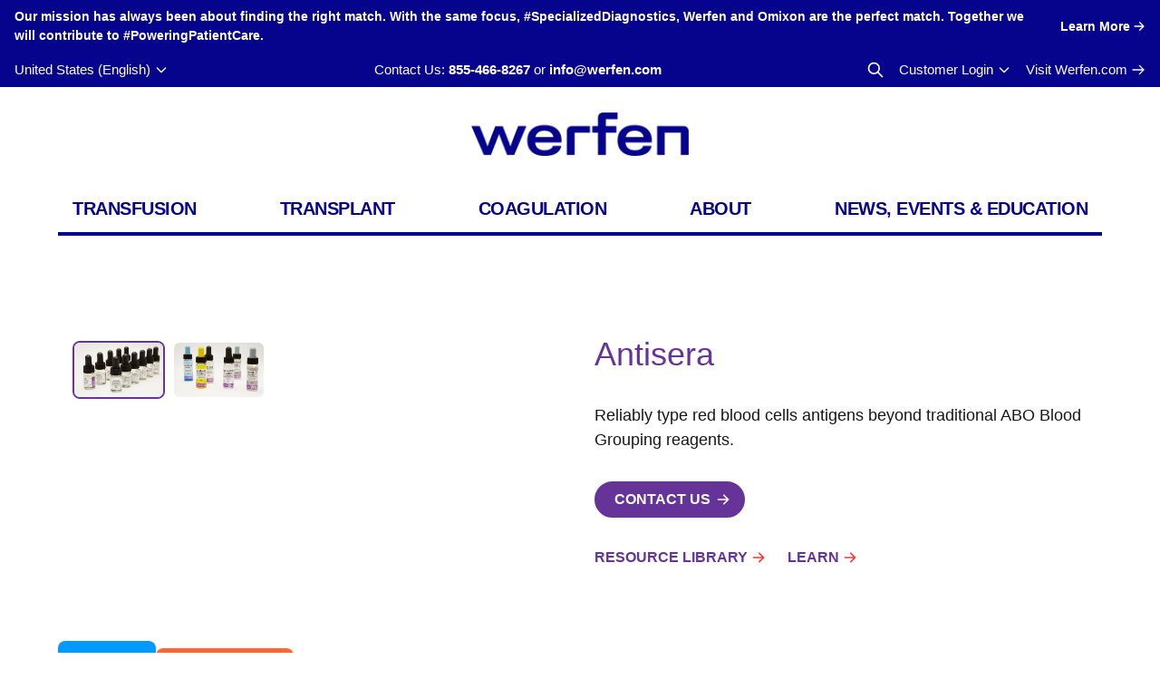

--- FILE ---
content_type: text/html; charset=UTF-8
request_url: https://transfusionandtransplant.werfen.com/en-us/product/antisera/
body_size: 18458
content:
<!doctype html>

<html lang="en-us">

<head>
    <meta charset="UTF-8">
    <meta http-equiv="X-UA-Compatible" content="IE=edge,chrome=1">
    <meta name="viewport" content="width=device-width, initial-scale=1, maximum-scale=1.0">

    <meta name='robots' content='index, follow, max-image-preview:large, max-snippet:-1, max-video-preview:-1' />

<!-- Google Tag Manager for WordPress by gtm4wp.com -->
<script data-cfasync="false" data-pagespeed-no-defer>
	var gtm4wp_datalayer_name = "dataLayer";
	var dataLayer = dataLayer || [];
</script>
<!-- End Google Tag Manager for WordPress by gtm4wp.com -->
	<!-- This site is optimized with the Yoast SEO plugin v26.1 - https://yoast.com/wordpress/plugins/seo/ -->
	<title>Antisera | RBC Typing | Immucor</title>
	<meta name="description" content="From the routine ABO to rare lectins, Immucor offers a complete line of traditional antisera manufactured in the USA. View the complete product line." />
	<link rel="canonical" href="https://transfusionandtransplant.werfen.com/en-us/product/antisera/" />
	<meta property="og:locale" content="en_US" />
	<meta property="og:type" content="article" />
	<meta property="og:title" content="Antisera | RBC Typing | Immucor" />
	<meta property="og:description" content="From the routine ABO to rare lectins, Immucor offers a complete line of traditional antisera manufactured in the USA. View the complete product line." />
	<meta property="og:url" content="https://transfusionandtransplant.werfen.com/en-us/product/antisera/" />
	<meta property="og:site_name" content="Werfen" />
	<meta property="article:modified_time" content="2023-01-03T17:56:16+00:00" />
	<meta property="og:image" content="https://transfusionandtransplant.werfen.com/wp-content/uploads/2021/08/Typing_10.jpg" />
	<meta property="og:image:width" content="1356" />
	<meta property="og:image:height" content="904" />
	<meta property="og:image:type" content="image/jpeg" />
	<meta name="twitter:card" content="summary_large_image" />
	<script type="application/ld+json" class="yoast-schema-graph">{"@context":"https://schema.org","@graph":[{"@type":"WebPage","@id":"https://transfusionandtransplant.werfen.com/en-us/product/antisera/","url":"https://transfusionandtransplant.werfen.com/en-us/product/antisera/","name":"Antisera | RBC Typing | Immucor","isPartOf":{"@id":"https://transfusionandtransplant.werfen.com/en-us/#website"},"primaryImageOfPage":{"@id":"https://transfusionandtransplant.werfen.com/en-us/product/antisera/#primaryimage"},"image":{"@id":"https://transfusionandtransplant.werfen.com/en-us/product/antisera/#primaryimage"},"thumbnailUrl":"https://transfusionandtransplant.werfen.com/wp-content/uploads/2021/08/Typing_10.jpg","datePublished":"2021-11-12T16:38:08+00:00","dateModified":"2023-01-03T17:56:16+00:00","description":"From the routine ABO to rare lectins, Immucor offers a complete line of traditional antisera manufactured in the USA. View the complete product line.","breadcrumb":{"@id":"https://transfusionandtransplant.werfen.com/en-us/product/antisera/#breadcrumb"},"inLanguage":"en-US","potentialAction":[{"@type":"ReadAction","target":["https://transfusionandtransplant.werfen.com/en-us/product/antisera/"]}]},{"@type":"ImageObject","inLanguage":"en-US","@id":"https://transfusionandtransplant.werfen.com/en-us/product/antisera/#primaryimage","url":"https://transfusionandtransplant.werfen.com/wp-content/uploads/2021/08/Typing_10.jpg","contentUrl":"https://transfusionandtransplant.werfen.com/wp-content/uploads/2021/08/Typing_10.jpg","width":1356,"height":904},{"@type":"BreadcrumbList","@id":"https://transfusionandtransplant.werfen.com/en-us/product/antisera/#breadcrumb","itemListElement":[{"@type":"ListItem","position":1,"name":"Home","item":"https://transfusionandtransplant.werfen.com/en-us/"},{"@type":"ListItem","position":2,"name":"Antisera"}]},{"@type":"WebSite","@id":"https://transfusionandtransplant.werfen.com/en-us/#website","url":"https://transfusionandtransplant.werfen.com/en-us/","name":"Werfen","description":"Leading Provider of Transfusion and Transplantation Diagnostic Products Worldwide","potentialAction":[{"@type":"SearchAction","target":{"@type":"EntryPoint","urlTemplate":"https://transfusionandtransplant.werfen.com/en-us/?s={search_term_string}"},"query-input":{"@type":"PropertyValueSpecification","valueRequired":true,"valueName":"search_term_string"}}],"inLanguage":"en-US"}]}</script>
	<!-- / Yoast SEO plugin. -->


<style id='wp-img-auto-sizes-contain-inline-css' type='text/css'>
img:is([sizes=auto i],[sizes^="auto," i]){contain-intrinsic-size:3000px 1500px}
/*# sourceURL=wp-img-auto-sizes-contain-inline-css */
</style>
<link rel='stylesheet' id='wp-block-library-css' href='https://transfusionandtransplant.werfen.com/wp-includes/css/dist/block-library/style.min.css?ver=99445908fbc090c54c1211651a4135a3' type='text/css' media='all' />
<style id='classic-theme-styles-inline-css' type='text/css'>
/*! This file is auto-generated */
.wp-block-button__link{color:#fff;background-color:#32373c;border-radius:9999px;box-shadow:none;text-decoration:none;padding:calc(.667em + 2px) calc(1.333em + 2px);font-size:1.125em}.wp-block-file__button{background:#32373c;color:#fff;text-decoration:none}
/*# sourceURL=/wp-includes/css/classic-themes.min.css */
</style>
<link rel='stylesheet' id='immucor-styles-css' href='https://transfusionandtransplant.werfen.com/wp-content/themes/immucor/dist/css/theme.css?ver=1756128907' type='text/css' media='all' />
<script type="text/javascript" src="https://transfusionandtransplant.werfen.com/wp-includes/js/jquery/jquery.min.js?ver=3.7.1" id="jquery-core-js"></script>
<script type="text/javascript" src="https://transfusionandtransplant.werfen.com/wp-includes/js/jquery/jquery-migrate.min.js?ver=3.4.1" id="jquery-migrate-js"></script>
<meta name="generator" content="WPML ver:4.7.6 stt:59,1,71,69,68,67,73,4,72,70,3,27,28,41,2;" />
<meta name="tec-api-version" content="v1"><meta name="tec-api-origin" content="https://transfusionandtransplant.werfen.com/en-us/"><link rel="alternate" href="https://transfusionandtransplant.werfen.com/en-us/wp-json/tribe/events/v1/" />
<!-- Google Tag Manager for WordPress by gtm4wp.com -->
<!-- GTM Container placement set to automatic -->
<script data-cfasync="false" data-pagespeed-no-defer>
	var dataLayer_content = {"pagePostType":"product","pagePostType2":"single-product","pageCategory":["red-blood-cell-typing-en-us"],"pagePostAuthor":"cypressnorth"};
	dataLayer.push( dataLayer_content );
</script>
<script data-cfasync="false" data-pagespeed-no-defer>
(function(w,d,s,l,i){w[l]=w[l]||[];w[l].push({'gtm.start':
new Date().getTime(),event:'gtm.js'});var f=d.getElementsByTagName(s)[0],
j=d.createElement(s),dl=l!='dataLayer'?'&l='+l:'';j.async=true;j.src=
'//www.googletagmanager.com/gtm.js?id='+i+dl;f.parentNode.insertBefore(j,f);
})(window,document,'script','dataLayer','GTM-K3PQRXJ');
</script>
<!-- End Google Tag Manager for WordPress by gtm4wp.com --><link rel="icon" href="https://transfusionandtransplant.werfen.com/wp-content/uploads/2025/01/cropped-favicon-32x32.png" sizes="32x32" />
<link rel="icon" href="https://transfusionandtransplant.werfen.com/wp-content/uploads/2025/01/cropped-favicon-192x192.png" sizes="192x192" />
<link rel="apple-touch-icon" href="https://transfusionandtransplant.werfen.com/wp-content/uploads/2025/01/cropped-favicon-180x180.png" />
<meta name="msapplication-TileImage" content="https://transfusionandtransplant.werfen.com/wp-content/uploads/2025/01/cropped-favicon-270x270.png" />
        <style>
            .hide-for-en-us {
                display: none !important;
            }
        </style>
        
    <script>
        window.Theme = {"site_url":"https:\/\/transfusionandtransplant.werfen.com\/en-us\/","theme_dir":"https:\/\/transfusionandtransplant.werfen.com\/wp-content\/themes\/immucor"}    </script>
</head>

<body class="wp-singular product-template-default single single-product postid-9640 wp-theme-immucor bg-white font-sans font-normal text-16 text-gray-900 tribe-no-js">


<!-- GTM Container placement set to automatic -->
<!-- Google Tag Manager (noscript) -->
				<noscript><iframe src="https://www.googletagmanager.com/ns.html?id=GTM-K3PQRXJ" height="0" width="0" style="display:none;visibility:hidden" aria-hidden="true"></iframe></noscript>
<!-- End Google Tag Manager (noscript) -->
<div class="page-wrapper flex flex-col min-h-screen">

<div
    x-data="{
        showModal:false,
        close() {
            this.showModal = false
        },
    }"
    x-init="
        $watch('showModal', value => {
            if (value) {
                document.body.classList.add('overflow-y-hidden');
            } else {
                document.body.classList.remove('overflow-y-hidden');
            }
        })
    "
>
    <div class="bg-werfen-blue text-white text-14 font-bold py-2">
        <div class="container">
            <div class="flex justify-center space-x-4">
                <p>Our mission has always been about finding the right match. With the same focus, #SpecializedDiagnostics, Werfen and Omixon are the perfect match. Together we will contribute to #PoweringPatientCare.</p>
                                <a href="https://transfusionandtransplant.werfen.com/en-us/werfen-acquires-omixon/" class="flex items-center link--with-arrow-right whitespace-nowrap">
                    <span>Learn More</span>
                </a>
                            </div>
        </div>
    </div>

    </div>

<div class="sticky top-0 z-100 bg-white py-3 lg:hidden">
    <div class="container">
        <div class="flex items-center justify-between lg:block">
            <div>
                <a href="https://transfusionandtransplant.werfen.com/en-us/" rel="home" title="Werfen">
                    <img src="https://transfusionandtransplant.werfen.com/wp-content/themes/immucor/assets/img/logo-werfen-blue.png" class="h-10" alt="Werfen">
                </a>
            </div>

            <div class="flex items-center space-x-6 lg:hidden">
                <button
                    x-data x-on:click="$dispatch('open-region-selector')"
                    class="text-primary hover:text-primary-dark"
                ><svg class="h-8" xmlns="http://www.w3.org/2000/svg" fill="none" viewBox="0 0 24 24" stroke="currentColor">
  <path stroke-linecap="round" stroke-linejoin="round" stroke-width="2" d="M21 12a9 9 0 01-9 9m9-9a9 9 0 00-9-9m9 9H3m9 9a9 9 0 01-9-9m9 9c1.657 0 3-4.03 3-9s-1.343-9-3-9m0 18c-1.657 0-3-4.03-3-9s1.343-9 3-9m-9 9a9 9 0 019-9"/>
</svg></button>
                <button
                    x-data x-on:click="$dispatch('open-search-modal')"
                    class="text-primary hover:text-primary-dark"
                ><svg class="h-8" xmlns="http://www.w3.org/2000/svg" fill="none" viewBox="0 0 24 24" stroke="currentColor">
  <path stroke-linecap="round" stroke-linejoin="round" stroke-width="2" d="M21 21l-6-6m2-5a7 7 0 11-14 0 7 7 0 0114 0z" />
</svg></button>
                <button
                    x-data x-on:click="$dispatch('toggle-mobile-nav')"
                    class="text-primary hover:text-primary-dark"
                ><svg class="h-8" xmlns="http://www.w3.org/2000/svg" fill="none" viewBox="0 0 24 24" stroke="currentColor">
  <path stroke-linecap="round" stroke-linejoin="round" stroke-width="2" d="M4 6h16M4 12h8m-8 6h16"/>
</svg></button>
            </div>
        </div>
    </div>
</div>
<div
    x-data="{
        show: false,
        init() {
            this.showStickyNavWhenScrolled()
            window.addEventListener('scroll', _.throttle(() => this.showStickyNavWhenScrolled(), 200) );
        },
        showStickyNavWhenScrolled(e) {
            if(window.scrollY > 150) {
                this.show = true
            } else {
                this.show = false
            }
        }
    }"
    x-show="show"
    x-transition:enter="ease-out duration-300"
    x-transition:enter-start="-translate-y-full"
    x-transition:enter-end="translate-y-0"
    x-transition:leave="ease-in duration-150"
    x-transition:leave-start="translate-y-0"
    x-transition:leave-end="-translate-y-full"
    class="hidden lg:block fixed top-0 inset-x-0 z-100 w-full bg-white shadow transition transform"
>
    <div class="px-4 xl:px-8">
        <div class="flex items-center h-16">
            <a href="https://transfusionandtransplant.werfen.com/en-us/" rel="home" title="Werfen">
                <img src="https://transfusionandtransplant.werfen.com/wp-content/themes/immucor/assets/img/logo-werfen-blue.png" class="h-10" alt="Werfen">
            </a>

                        <div class="ml-auto">
                <div id="sticky-navigation" class="sticky-navigation"><ul id="menu-primary" class="menu-primary"><li  id="menu-item-13317" class="menu-item menu-item-type-post_type menu-item-object-page current-menu-ancestor current_page_ancestor menu-item-has-children"><a href="https://transfusionandtransplant.werfen.com/en-us/transfusion/">Transfusion</a></li><li  id="menu-item-13628" class="menu-item menu-item-type-post_type menu-item-object-page menu-item-has-children"><a href="https://transfusionandtransplant.werfen.com/en-us/transplant/">Transplant</a></li><li  id="menu-item-13851" class="menu-item menu-item-type-post_type menu-item-object-page menu-item-has-children"><a href="https://transfusionandtransplant.werfen.com/en-us/coagulation/">Coagulation</a></li><li  id="menu-item-13901" class="menu-item menu-item-type-post_type menu-item-object-page menu-item-has-children"><a href="https://transfusionandtransplant.werfen.com/en-us/about/">About</a></li><li  id="menu-item-13943" class="menu-item menu-item-type-post_type menu-item-object-page menu-item-has-children"><a href="https://transfusionandtransplant.werfen.com/en-us/news-events-education/">News, Events &amp; Education</a></li></ul></div>            </div>
                    </div>
    </div>
</div>
<div class="hidden lg:block bg-werfen-blue text-white text-15 py-2">

    <div class="container max-w-none">

        <div class="flex items-center justify-between">

            <button x-data @click="$dispatch('open-region-selector')" class="flex items-center space-x-1">
                <span>United States (English)</span>
                <svg class="h-4" xmlns="http://www.w3.org/2000/svg" fill="none" viewBox="0 0 24 24" stroke="currentColor">
  <path stroke-linecap="round" stroke-linejoin="round" stroke-width="2" d="M19 9l-7 7-7-7"/>
</svg>            </button>

            <div class="text-center hidden lg:block">

                <span>Contact Us:</span>
<a href="tel:855-466-8267" class="font-bold">855-466-8267</a>
<span>or</span>
<a href="mailto:info@werfen.com" class="font-bold">info@werfen.com</a>
            </div>

            <div class="flex items-center space-x-4">
                <button x-data @click="$dispatch('open-search-modal')">
                    <svg class="text-white h-5 font-bold" xmlns="http://www.w3.org/2000/svg" fill="none" viewBox="0 0 24 24" stroke="currentColor">
  <path stroke-linecap="round" stroke-linejoin="round" stroke-width="2" d="M21 21l-6-6m2-5a7 7 0 11-14 0 7 7 0 0114 0z" />
</svg>                </button>

                <div
                    x-data="{open:false}"
                    @keydown.window.escape="open=false"
                    @click.away="open=false"
                    class="relative z-100"
                >
                    <button @click="open=!open" class="inline-flex items-center space-x-1">
                        <span>Customer Login</span>
                        <svg class="w-4" xmlns="http://www.w3.org/2000/svg" fill="none" viewBox="0 0 24 24" stroke="currentColor">
  <path stroke-linecap="round" stroke-linejoin="round" stroke-width="2" d="M19 9l-7 7-7-7"/>
</svg>                    </button>

                    <div
                        x-show="open"
                        x-transition:enter="ease-out duration-100"
                        x-transition:enter-start="opacity-0"
                        x-transition:enter-end="opacity-100"
                        x-transition:leave="ease-in duration-75"
                        x-transition:leave-start="opacity-100"
                        x-transition:leave-end="opacity-0"
                        role="menu"
                        aria-orientation="vertical"
                        tabindex="-1"
                        class="origin-top-right absolute right-0 w-56 shadow-lg bg-white text-black transition ring-1 ring-black ring-opacity-5 divide-y divide-gray-100 focus:outline-none"
                        style="display:none;"
                    >
                                                                        <a href="https://customer.immucor.com/"
                            class="group flex items-center justify-between py-1.5 px-4 text-sm font-bold leading-5 text-werfen-blue hover:text-werfen-blue-dark hover:bg-gray-50"
                            role="menuitem" tabindex="-1"
                            target="_blank"
                        >
                            <span>Customer Center</span>
                            <svg class="w-4 opacity-0 group-hover:opacity-100 transition-opacity" xmlns="http://www.w3.org/2000/svg" fill="none" viewBox="0 0 24 24" stroke="currentColor">
  <path stroke-linecap="round" stroke-linejoin="round" stroke-width="2" d="M13 7l5 5m0 0l-5 5m5-5H6"/>
</svg>                        </a>
                                                                                                <a href="https://www.immucor.com/learn/"
                            class="group flex items-center justify-between py-1.5 px-4 text-sm font-bold leading-5 text-werfen-blue hover:text-werfen-blue-dark hover:bg-gray-50"
                            role="menuitem" tabindex="-1"
                            target="_blank"
                        >
                            <span>LEARN</span>
                            <svg class="w-4 opacity-0 group-hover:opacity-100 transition-opacity" xmlns="http://www.w3.org/2000/svg" fill="none" viewBox="0 0 24 24" stroke="currentColor">
  <path stroke-linecap="round" stroke-linejoin="round" stroke-width="2" d="M13 7l5 5m0 0l-5 5m5-5H6"/>
</svg>                        </a>
                                                                    </div>
                </div>

                <a href="https://werfen.com" class="inline-flex items-center space-x-1">
                    <span>Visit Werfen.com</span>
                    <svg class="w-4" xmlns="http://www.w3.org/2000/svg" fill="none" viewBox="0 0 24 24" stroke="currentColor">
  <path stroke-linecap="round" stroke-linejoin="round" stroke-width="2" d="M14 5l7 7m0 0l-7 7m7-7H3"/>
</svg>                </a>
            </div>
        </div>
    </div>
</div>
<header class="relative z-10 hidden lg:flex flex-col justify-center h-48">
    <div class="container">
        <div class="flex justify-center">
            <a href="https://transfusionandtransplant.werfen.com/en-us/" rel="home" title="Werfen">
                <img
                    src="https://transfusionandtransplant.werfen.com/wp-content/themes/immucor/assets/img/logo-werfen-blue.png"
                    alt="Werfen"
                    class="h-10 lg:h-12 lg:mx-auto"
                />
            </a>
        </div>

                <nav
    id="primary-navigation"
    class="relative hidden lg:flex justify-between border-b-4 border-werfen-blue max-w-6xl mt-8 mx-auto"
>

    <div
        x-data="{showDropdown:false}"
    @mouseenter="showDropdown = true"
    @mouseleave="showDropdown = false"
    aria-haspopup="true"
    :aria-expanded="showDropdown"
        id="menu-item-13317"
    class="relative group"
>

    <a
        href="https://transfusionandtransplant.werfen.com/en-us/transfusion/"
        class="
            text-werfen-blue            group-hover:bg-werfen-blue group-hover:text-white
            transition-colors duration-200
            block text-center
            xl:text-20
            font-bold tracking-tight leading-none uppercase
            whitespace-nowrap
            p-4
        "
    >
        Transfusion    </a>
<div
    x-cloak
    x-show="showDropdown"
    x-transition:enter="ease-out duration-100"
    x-transition:enter-start="opacity-0 scale-95"
    x-transition:enter-end="opacity-100 scale-100"
    x-transition:leave="ease-in duration-75"
    x-transition:leave-start="opacity-100 scale-100"
    x-transition:leave-end="opacity-0 scale-95"
    class="
        absolute
        bg-werfen-blue-light text-white
        overflow-hidden
        shadow-lg
        ring-1 ring-black ring-opacity-5
        transition transform -translate-x-4
        min-w-[calc(max(100%+2rem,14rem))]
    "
>
    <ul
        class="divide-y divide-werfen-blue"
        role="navigation"
    >
<li
        x-data="{
        showSubmenu:false,
        toggleSubmenu() {
            this.showSubmenu = ! this.showSubmenu
        },
        openOrFollow(e) {
            if(this.showSubmenu == false) {
                e.preventDefault()
                this.showSubmenu = true
            }
        }
    }"
        id="menu-item-13318"
    class="menu-item menu-item-type-post_type menu-item-object-page menu-item-has-children "
>
    <div class="flex hover:bg-werfen-accent-blue">
        <a
            x-data="{hover:false}"
            @mouseenter="hover = true"
            @mouseleave="hover = false"
                        @click="openOrFollow"
                        href="https://transfusionandtransplant.werfen.com/en-us/transfusion/automation/"
            class="
                group
                flex-1 flex items-center
                leading-5
                whitespace-nowrap
                focus:outline-none
                font-bold py-2.5 px-3            "
            role="menuitem"
        >
            <span class="mr-1">Automation</span>
                        <svg x-show="showSubmenu" x-transition:enter="ease-out duration-150" x-transition:enter-start="opacity-0" x-transition:enter-end="opacity-100" x-transition:leave="ease-in duration-150" x-transition:leave-start="opacity-100" x-transition:leave-end="opacity-0" class="w-4 transition-opacity text-white" xmlns="http://www.w3.org/2000/svg" fill="none" viewBox="0 0 24 24" stroke="currentColor">
  <path stroke-linecap="round" stroke-linejoin="round" stroke-width="2" d="M13 7l5 5m0 0l-5 5m5-5H6"/>
</svg>                    </a>
                <button @click="toggleSubmenu" class="flex-centered mx-4">
            <svg :class="{'rotate-45 text-red':showSubmenu}" class="w-5 transition-transform duration-300" xmlns="http://www.w3.org/2000/svg" class="h-6 w-6" fill="none" viewBox="0 0 24 24" stroke="currentColor">
  <path stroke-linecap="round" stroke-linejoin="round" stroke-width="2" d="M12 6v6m0 0v6m0-6h6m-6 0H6" />
</svg>        </button>
            </div><ul
    x-show="showSubmenu"
    x-collapse
    class="ml-6 transition transform"
    role="navigation"
>
<li
        id="menu-item-13319"
    class="menu-item menu-item-type-post_type menu-item-object-product last:mb-3"
>
    <div class="flex ">
        <a
            x-data="{hover:false}"
            @mouseenter="hover = true"
            @mouseleave="hover = false"
                        href="https://transfusionandtransplant.werfen.com/en-us/product/echo-lumena/"
            class="
                group
                flex-1 flex items-center
                leading-5
                whitespace-nowrap
                focus:outline-none
                text-15 hover:underline py-1 pr-3            "
            role="menuitem"
        >
            <span class="mr-1">Echo Lumena<sup>®</sup></span>
                        <svg :class="{'opacity-100': hover}" class="w-4 text-red transition-opacity opacity-0 ml-auto" xmlns="http://www.w3.org/2000/svg" fill="none" viewBox="0 0 24 24" stroke="currentColor">
  <path stroke-linecap="round" stroke-linejoin="round" stroke-width="2" d="M13 7l5 5m0 0l-5 5m5-5H6"/>
</svg>                    </a>
            </div></li><li
        id="menu-item-13375"
    class="menu-item menu-item-type-post_type menu-item-object-product last:mb-3"
>
    <div class="flex ">
        <a
            x-data="{hover:false}"
            @mouseenter="hover = true"
            @mouseleave="hover = false"
                        href="https://transfusionandtransplant.werfen.com/en-us/product/neo-iris/"
            class="
                group
                flex-1 flex items-center
                leading-5
                whitespace-nowrap
                focus:outline-none
                text-15 hover:underline py-1 pr-3            "
            role="menuitem"
        >
            <span class="mr-1">NEO Iris<sup>®</sup></span>
                        <svg :class="{'opacity-100': hover}" class="w-4 text-red transition-opacity opacity-0 ml-auto" xmlns="http://www.w3.org/2000/svg" fill="none" viewBox="0 0 24 24" stroke="currentColor">
  <path stroke-linecap="round" stroke-linejoin="round" stroke-width="2" d="M13 7l5 5m0 0l-5 5m5-5H6"/>
</svg>                    </a>
            </div></li><li
        id="menu-item-13376"
    class="menu-item menu-item-type-post_type menu-item-object-product last:mb-3"
>
    <div class="flex ">
        <a
            x-data="{hover:false}"
            @mouseenter="hover = true"
            @mouseleave="hover = false"
                        href="https://transfusionandtransplant.werfen.com/en-us/product/immulink-data-management/"
            class="
                group
                flex-1 flex items-center
                leading-5
                whitespace-nowrap
                focus:outline-none
                text-15 hover:underline py-1 pr-3            "
            role="menuitem"
        >
            <span class="mr-1">ImmuLINK<sup>®</sup> Data Management</span>
                        <svg :class="{'opacity-100': hover}" class="w-4 text-red transition-opacity opacity-0 ml-auto" xmlns="http://www.w3.org/2000/svg" fill="none" viewBox="0 0 24 24" stroke="currentColor">
  <path stroke-linecap="round" stroke-linejoin="round" stroke-width="2" d="M13 7l5 5m0 0l-5 5m5-5H6"/>
</svg>                    </a>
            </div></li><li
        id="menu-item-13377"
    class="menu-item menu-item-type-post_type menu-item-object-product last:mb-3"
>
    <div class="flex ">
        <a
            x-data="{hover:false}"
            @mouseenter="hover = true"
            @mouseleave="hover = false"
                        href="https://transfusionandtransplant.werfen.com/product/capture-workstation/"
            class="
                group
                flex-1 flex items-center
                leading-5
                whitespace-nowrap
                focus:outline-none
                text-15 hover:underline py-1 pr-3            "
            role="menuitem"
        >
            <span class="mr-1">Capture<sup>®</sup> Workstation</span>
                        <svg :class="{'opacity-100': hover}" class="w-4 text-red transition-opacity opacity-0 ml-auto" xmlns="http://www.w3.org/2000/svg" fill="none" viewBox="0 0 24 24" stroke="currentColor">
  <path stroke-linecap="round" stroke-linejoin="round" stroke-width="2" d="M13 7l5 5m0 0l-5 5m5-5H6"/>
</svg>                    </a>
            </div></li></ul></li><li
        x-data="{
        showSubmenu:false,
        toggleSubmenu() {
            this.showSubmenu = ! this.showSubmenu
        },
        openOrFollow(e) {
            if(this.showSubmenu == false) {
                e.preventDefault()
                this.showSubmenu = true
            }
        }
    }"
        id="menu-item-13378"
    class="menu-item menu-item-type-post_type menu-item-object-page current-menu-ancestor current-menu-parent current_page_parent current_page_ancestor menu-item-has-children "
>
    <div class="flex hover:bg-werfen-accent-blue">
        <a
            x-data="{hover:false}"
            @mouseenter="hover = true"
            @mouseleave="hover = false"
                        @click="openOrFollow"
                        href="https://transfusionandtransplant.werfen.com/en-us/transfusion/typing-screening-identification/"
            class="
                group
                flex-1 flex items-center
                leading-5
                whitespace-nowrap
                focus:outline-none
                font-bold py-2.5 px-3            "
            role="menuitem"
        >
            <span class="mr-1">Typing, Screening &amp; Identification</span>
                        <svg x-show="showSubmenu" x-transition:enter="ease-out duration-150" x-transition:enter-start="opacity-0" x-transition:enter-end="opacity-100" x-transition:leave="ease-in duration-150" x-transition:leave-start="opacity-100" x-transition:leave-end="opacity-0" class="w-4 transition-opacity text-white" xmlns="http://www.w3.org/2000/svg" fill="none" viewBox="0 0 24 24" stroke="currentColor">
  <path stroke-linecap="round" stroke-linejoin="round" stroke-width="2" d="M13 7l5 5m0 0l-5 5m5-5H6"/>
</svg>                    </a>
                <button @click="toggleSubmenu" class="flex-centered mx-4">
            <svg :class="{'rotate-45 text-red':showSubmenu}" class="w-5 transition-transform duration-300" xmlns="http://www.w3.org/2000/svg" class="h-6 w-6" fill="none" viewBox="0 0 24 24" stroke="currentColor">
  <path stroke-linecap="round" stroke-linejoin="round" stroke-width="2" d="M12 6v6m0 0v6m0-6h6m-6 0H6" />
</svg>        </button>
            </div><ul
    x-show="showSubmenu"
    x-collapse
    class="ml-6 transition transform"
    role="navigation"
>
<li
        id="menu-item-13436"
    class="menu-item menu-item-type-post_type menu-item-object-product current-menu-item last:mb-3"
>
    <div class="flex ">
        <a
            x-data="{hover:false}"
            @mouseenter="hover = true"
            @mouseleave="hover = false"
                        href="https://transfusionandtransplant.werfen.com/en-us/product/antisera/"
            class="
                group
                flex-1 flex items-center
                leading-5
                whitespace-nowrap
                focus:outline-none
                text-15 hover:underline py-1 pr-3            "
            role="menuitem"
        >
            <span class="mr-1">Antisera</span>
                        <svg :class="{'opacity-100': hover}" class="w-4 text-red transition-opacity opacity-0 ml-auto" xmlns="http://www.w3.org/2000/svg" fill="none" viewBox="0 0 24 24" stroke="currentColor">
  <path stroke-linecap="round" stroke-linejoin="round" stroke-width="2" d="M13 7l5 5m0 0l-5 5m5-5H6"/>
</svg>                    </a>
            </div></li><li
        id="menu-item-13437"
    class="menu-item menu-item-type-post_type menu-item-object-product last:mb-3"
>
    <div class="flex ">
        <a
            x-data="{hover:false}"
            @mouseenter="hover = true"
            @mouseleave="hover = false"
                        href="https://transfusionandtransplant.werfen.com/en-us/product/abo-reverse-grouping-referencells/"
            class="
                group
                flex-1 flex items-center
                leading-5
                whitespace-nowrap
                focus:outline-none
                text-15 hover:underline py-1 pr-3            "
            role="menuitem"
        >
            <span class="mr-1">ABO Reverse Grouping – Referencells<sup>®</sup></span>
                        <svg :class="{'opacity-100': hover}" class="w-4 text-red transition-opacity opacity-0 ml-auto" xmlns="http://www.w3.org/2000/svg" fill="none" viewBox="0 0 24 24" stroke="currentColor">
  <path stroke-linecap="round" stroke-linejoin="round" stroke-width="2" d="M13 7l5 5m0 0l-5 5m5-5H6"/>
</svg>                    </a>
            </div></li><li
        id="menu-item-13438"
    class="menu-item menu-item-type-post_type menu-item-object-product last:mb-3"
>
    <div class="flex ">
        <a
            x-data="{hover:false}"
            @mouseenter="hover = true"
            @mouseleave="hover = false"
                        href="https://transfusionandtransplant.werfen.com/en-us/product/molecular-rbc-typing/"
            class="
                group
                flex-1 flex items-center
                leading-5
                whitespace-nowrap
                focus:outline-none
                text-15 hover:underline py-1 pr-3            "
            role="menuitem"
        >
            <span class="mr-1">Molecular RBC Typing</span>
                        <svg :class="{'opacity-100': hover}" class="w-4 text-red transition-opacity opacity-0 ml-auto" xmlns="http://www.w3.org/2000/svg" fill="none" viewBox="0 0 24 24" stroke="currentColor">
  <path stroke-linecap="round" stroke-linejoin="round" stroke-width="2" d="M13 7l5 5m0 0l-5 5m5-5H6"/>
</svg>                    </a>
            </div></li><li
        id="menu-item-13443"
    class="menu-item menu-item-type-post_type menu-item-object-product last:mb-3"
>
    <div class="flex ">
        <a
            x-data="{hover:false}"
            @mouseenter="hover = true"
            @mouseleave="hover = false"
                        href="https://transfusionandtransplant.werfen.com/en-us/product/automated-capture-r-ready-screen/"
            class="
                group
                flex-1 flex items-center
                leading-5
                whitespace-nowrap
                focus:outline-none
                text-15 hover:underline py-1 pr-3            "
            role="menuitem"
        >
            <span class="mr-1">Automated Capture-R<sup>®</sup> Ready-Screen<sup>®</sup></span>
                        <svg :class="{'opacity-100': hover}" class="w-4 text-red transition-opacity opacity-0 ml-auto" xmlns="http://www.w3.org/2000/svg" fill="none" viewBox="0 0 24 24" stroke="currentColor">
  <path stroke-linecap="round" stroke-linejoin="round" stroke-width="2" d="M13 7l5 5m0 0l-5 5m5-5H6"/>
</svg>                    </a>
            </div></li><li
        id="menu-item-13444"
    class="menu-item menu-item-type-post_type menu-item-object-product last:mb-3"
>
    <div class="flex ">
        <a
            x-data="{hover:false}"
            @mouseenter="hover = true"
            @mouseleave="hover = false"
                        href="https://transfusionandtransplant.werfen.com/en-us/product/2-4-screening-cells-panoscreen/"
            class="
                group
                flex-1 flex items-center
                leading-5
                whitespace-nowrap
                focus:outline-none
                text-15 hover:underline py-1 pr-3            "
            role="menuitem"
        >
            <span class="mr-1">2-4% Screening Cells – Panoscreen<sup>®</sup></span>
                        <svg :class="{'opacity-100': hover}" class="w-4 text-red transition-opacity opacity-0 ml-auto" xmlns="http://www.w3.org/2000/svg" fill="none" viewBox="0 0 24 24" stroke="currentColor">
  <path stroke-linecap="round" stroke-linejoin="round" stroke-width="2" d="M13 7l5 5m0 0l-5 5m5-5H6"/>
</svg>                    </a>
            </div></li><li
        id="menu-item-13445"
    class="menu-item menu-item-type-post_type menu-item-object-product last:mb-3"
>
    <div class="flex ">
        <a
            x-data="{hover:false}"
            @mouseenter="hover = true"
            @mouseleave="hover = false"
                        href="https://transfusionandtransplant.werfen.com/en-us/product/automated-capture-r-ready-id/"
            class="
                group
                flex-1 flex items-center
                leading-5
                whitespace-nowrap
                focus:outline-none
                text-15 hover:underline py-1 pr-3            "
            role="menuitem"
        >
            <span class="mr-1">Automated Capture-R<sup>®</sup> Ready-ID<sup>®</sup></span>
                        <svg :class="{'opacity-100': hover}" class="w-4 text-red transition-opacity opacity-0 ml-auto" xmlns="http://www.w3.org/2000/svg" fill="none" viewBox="0 0 24 24" stroke="currentColor">
  <path stroke-linecap="round" stroke-linejoin="round" stroke-width="2" d="M13 7l5 5m0 0l-5 5m5-5H6"/>
</svg>                    </a>
            </div></li><li
        id="menu-item-13446"
    class="menu-item menu-item-type-post_type menu-item-object-product last:mb-3"
>
    <div class="flex ">
        <a
            x-data="{hover:false}"
            @mouseenter="hover = true"
            @mouseleave="hover = false"
                        href="https://transfusionandtransplant.werfen.com/en-us/product/2-4-panel-cells-panocell/"
            class="
                group
                flex-1 flex items-center
                leading-5
                whitespace-nowrap
                focus:outline-none
                text-15 hover:underline py-1 pr-3            "
            role="menuitem"
        >
            <span class="mr-1">2-4% Panel Cells – Panocell<sup>®</sup></span>
                        <svg :class="{'opacity-100': hover}" class="w-4 text-red transition-opacity opacity-0 ml-auto" xmlns="http://www.w3.org/2000/svg" fill="none" viewBox="0 0 24 24" stroke="currentColor">
  <path stroke-linecap="round" stroke-linejoin="round" stroke-width="2" d="M13 7l5 5m0 0l-5 5m5-5H6"/>
</svg>                    </a>
            </div></li><li
        id="menu-item-13501"
    class="menu-item menu-item-type-post_type menu-item-object-product last:mb-3"
>
    <div class="flex ">
        <a
            x-data="{hover:false}"
            @mouseenter="hover = true"
            @mouseleave="hover = false"
                        href="https://transfusionandtransplant.werfen.com/en-us/product/anti-human-globulin/"
            class="
                group
                flex-1 flex items-center
                leading-5
                whitespace-nowrap
                focus:outline-none
                text-15 hover:underline py-1 pr-3            "
            role="menuitem"
        >
            <span class="mr-1">Anti-Human Globulin</span>
                        <svg :class="{'opacity-100': hover}" class="w-4 text-red transition-opacity opacity-0 ml-auto" xmlns="http://www.w3.org/2000/svg" fill="none" viewBox="0 0 24 24" stroke="currentColor">
  <path stroke-linecap="round" stroke-linejoin="round" stroke-width="2" d="M13 7l5 5m0 0l-5 5m5-5H6"/>
</svg>                    </a>
            </div></li><li
        id="menu-item-13502"
    class="menu-item menu-item-type-post_type menu-item-object-product last:mb-3"
>
    <div class="flex ">
        <a
            x-data="{hover:false}"
            @mouseenter="hover = true"
            @mouseleave="hover = false"
                        href="https://transfusionandtransplant.werfen.com/en-us/product/potentiators/"
            class="
                group
                flex-1 flex items-center
                leading-5
                whitespace-nowrap
                focus:outline-none
                text-15 hover:underline py-1 pr-3            "
            role="menuitem"
        >
            <span class="mr-1">Potentiators</span>
                        <svg :class="{'opacity-100': hover}" class="w-4 text-red transition-opacity opacity-0 ml-auto" xmlns="http://www.w3.org/2000/svg" fill="none" viewBox="0 0 24 24" stroke="currentColor">
  <path stroke-linecap="round" stroke-linejoin="round" stroke-width="2" d="M13 7l5 5m0 0l-5 5m5-5H6"/>
</svg>                    </a>
            </div></li><li
        id="menu-item-13503"
    class="menu-item menu-item-type-post_type menu-item-object-product last:mb-3"
>
    <div class="flex ">
        <a
            x-data="{hover:false}"
            @mouseenter="hover = true"
            @mouseleave="hover = false"
                        href="https://transfusionandtransplant.werfen.com/en-us/product/automated-titrations/"
            class="
                group
                flex-1 flex items-center
                leading-5
                whitespace-nowrap
                focus:outline-none
                text-15 hover:underline py-1 pr-3            "
            role="menuitem"
        >
            <span class="mr-1">Automated Titrations</span>
                        <svg :class="{'opacity-100': hover}" class="w-4 text-red transition-opacity opacity-0 ml-auto" xmlns="http://www.w3.org/2000/svg" fill="none" viewBox="0 0 24 24" stroke="currentColor">
  <path stroke-linecap="round" stroke-linejoin="round" stroke-width="2" d="M13 7l5 5m0 0l-5 5m5-5H6"/>
</svg>                    </a>
            </div></li><li
        id="menu-item-13504"
    class="menu-item menu-item-type-post_type menu-item-object-product last:mb-3"
>
    <div class="flex ">
        <a
            x-data="{hover:false}"
            @mouseenter="hover = true"
            @mouseleave="hover = false"
                        href="https://transfusionandtransplant.werfen.com/en-us/product/infectious-disease-testing/"
            class="
                group
                flex-1 flex items-center
                leading-5
                whitespace-nowrap
                focus:outline-none
                text-15 hover:underline py-1 pr-3            "
            role="menuitem"
        >
            <span class="mr-1">Infectious Disease Testing</span>
                        <svg :class="{'opacity-100': hover}" class="w-4 text-red transition-opacity opacity-0 ml-auto" xmlns="http://www.w3.org/2000/svg" fill="none" viewBox="0 0 24 24" stroke="currentColor">
  <path stroke-linecap="round" stroke-linejoin="round" stroke-width="2" d="M13 7l5 5m0 0l-5 5m5-5H6"/>
</svg>                    </a>
            </div></li></ul></li><li
        x-data="{
        showSubmenu:false,
        toggleSubmenu() {
            this.showSubmenu = ! this.showSubmenu
        },
        openOrFollow(e) {
            if(this.showSubmenu == false) {
                e.preventDefault()
                this.showSubmenu = true
            }
        }
    }"
        id="menu-item-13561"
    class="menu-item menu-item-type-post_type menu-item-object-page menu-item-has-children "
>
    <div class="flex hover:bg-werfen-accent-blue">
        <a
            x-data="{hover:false}"
            @mouseenter="hover = true"
            @mouseleave="hover = false"
                        @click="openOrFollow"
                        href="https://transfusionandtransplant.werfen.com/en-us/transfusion/platelet-portfolio/"
            class="
                group
                flex-1 flex items-center
                leading-5
                whitespace-nowrap
                focus:outline-none
                font-bold py-2.5 px-3            "
            role="menuitem"
        >
            <span class="mr-1">Platelet Portfolio</span>
                        <svg x-show="showSubmenu" x-transition:enter="ease-out duration-150" x-transition:enter-start="opacity-0" x-transition:enter-end="opacity-100" x-transition:leave="ease-in duration-150" x-transition:leave-start="opacity-100" x-transition:leave-end="opacity-0" class="w-4 transition-opacity text-white" xmlns="http://www.w3.org/2000/svg" fill="none" viewBox="0 0 24 24" stroke="currentColor">
  <path stroke-linecap="round" stroke-linejoin="round" stroke-width="2" d="M13 7l5 5m0 0l-5 5m5-5H6"/>
</svg>                    </a>
                <button @click="toggleSubmenu" class="flex-centered mx-4">
            <svg :class="{'rotate-45 text-red':showSubmenu}" class="w-5 transition-transform duration-300" xmlns="http://www.w3.org/2000/svg" class="h-6 w-6" fill="none" viewBox="0 0 24 24" stroke="currentColor">
  <path stroke-linecap="round" stroke-linejoin="round" stroke-width="2" d="M12 6v6m0 0v6m0-6h6m-6 0H6" />
</svg>        </button>
            </div><ul
    x-show="showSubmenu"
    x-collapse
    class="ml-6 transition transform"
    role="navigation"
>
<li
        id="menu-item-13562"
    class="menu-item menu-item-type-post_type menu-item-object-product last:mb-3"
>
    <div class="flex ">
        <a
            x-data="{hover:false}"
            @mouseenter="hover = true"
            @mouseleave="hover = false"
                        href="https://transfusionandtransplant.werfen.com/en-us/product/platelet-antibody-screening/"
            class="
                group
                flex-1 flex items-center
                leading-5
                whitespace-nowrap
                focus:outline-none
                text-15 hover:underline py-1 pr-3            "
            role="menuitem"
        >
            <span class="mr-1">Platelet Antibody Screening</span>
                        <svg :class="{'opacity-100': hover}" class="w-4 text-red transition-opacity opacity-0 ml-auto" xmlns="http://www.w3.org/2000/svg" fill="none" viewBox="0 0 24 24" stroke="currentColor">
  <path stroke-linecap="round" stroke-linejoin="round" stroke-width="2" d="M13 7l5 5m0 0l-5 5m5-5H6"/>
</svg>                    </a>
            </div></li><li
        id="menu-item-13563"
    class="menu-item menu-item-type-post_type menu-item-object-product last:mb-3"
>
    <div class="flex ">
        <a
            x-data="{hover:false}"
            @mouseenter="hover = true"
            @mouseleave="hover = false"
                        href="https://transfusionandtransplant.werfen.com/en-us/product/platelet-antigen-identification/"
            class="
                group
                flex-1 flex items-center
                leading-5
                whitespace-nowrap
                focus:outline-none
                text-15 hover:underline py-1 pr-3            "
            role="menuitem"
        >
            <span class="mr-1">Platelet Antigen Identification</span>
                        <svg :class="{'opacity-100': hover}" class="w-4 text-red transition-opacity opacity-0 ml-auto" xmlns="http://www.w3.org/2000/svg" fill="none" viewBox="0 0 24 24" stroke="currentColor">
  <path stroke-linecap="round" stroke-linejoin="round" stroke-width="2" d="M13 7l5 5m0 0l-5 5m5-5H6"/>
</svg>                    </a>
            </div></li></ul></li><li
        id="menu-item-13564"
    class="menu-item menu-item-type-custom menu-item-object-custom "
>
    <div class="flex hover:bg-werfen-accent-blue">
        <a
            x-data="{hover:false}"
            @mouseenter="hover = true"
            @mouseleave="hover = false"
                        href="/en-us/product/hla-donor-screening/"
            class="
                group
                flex-1 flex items-center
                leading-5
                whitespace-nowrap
                focus:outline-none
                font-bold py-2.5 px-3            "
            role="menuitem"
        >
            <span class="mr-1">HLA Donor Screening</span>
                        <svg :class="{'opacity-100': hover}" class="w-4 text-red transition-opacity opacity-0 ml-auto" xmlns="http://www.w3.org/2000/svg" fill="none" viewBox="0 0 24 24" stroke="currentColor">
  <path stroke-linecap="round" stroke-linejoin="round" stroke-width="2" d="M13 7l5 5m0 0l-5 5m5-5H6"/>
</svg>                    </a>
            </div></li><li
        id="menu-item-17653"
    class="menu-item menu-item-type-post_type menu-item-object-product "
>
    <div class="flex hover:bg-werfen-accent-blue">
        <a
            x-data="{hover:false}"
            @mouseenter="hover = true"
            @mouseleave="hover = false"
                        href="https://transfusionandtransplant.werfen.com/en-us/product/complex-investigation/"
            class="
                group
                flex-1 flex items-center
                leading-5
                whitespace-nowrap
                focus:outline-none
                font-bold py-2.5 px-3            "
            role="menuitem"
        >
            <span class="mr-1">Complex Investigation</span>
                        <svg :class="{'opacity-100': hover}" class="w-4 text-red transition-opacity opacity-0 ml-auto" xmlns="http://www.w3.org/2000/svg" fill="none" viewBox="0 0 24 24" stroke="currentColor">
  <path stroke-linecap="round" stroke-linejoin="round" stroke-width="2" d="M13 7l5 5m0 0l-5 5m5-5H6"/>
</svg>                    </a>
            </div></li><li
        id="menu-item-17652"
    class="menu-item menu-item-type-post_type menu-item-object-product "
>
    <div class="flex hover:bg-werfen-accent-blue">
        <a
            x-data="{hover:false}"
            @mouseenter="hover = true"
            @mouseleave="hover = false"
                        href="https://transfusionandtransplant.werfen.com/en-us/product/competency-products/"
            class="
                group
                flex-1 flex items-center
                leading-5
                whitespace-nowrap
                focus:outline-none
                font-bold py-2.5 px-3            "
            role="menuitem"
        >
            <span class="mr-1">Competency Products</span>
                        <svg :class="{'opacity-100': hover}" class="w-4 text-red transition-opacity opacity-0 ml-auto" xmlns="http://www.w3.org/2000/svg" fill="none" viewBox="0 0 24 24" stroke="currentColor">
  <path stroke-linecap="round" stroke-linejoin="round" stroke-width="2" d="M13 7l5 5m0 0l-5 5m5-5H6"/>
</svg>                    </a>
            </div></li></ul></div></div><div
        x-data="{showDropdown:false}"
    @mouseenter="showDropdown = true"
    @mouseleave="showDropdown = false"
    aria-haspopup="true"
    :aria-expanded="showDropdown"
        id="menu-item-13628"
    class="relative group"
>

    <a
        href="https://transfusionandtransplant.werfen.com/en-us/transplant/"
        class="
            text-werfen-blue            group-hover:bg-werfen-blue group-hover:text-white
            transition-colors duration-200
            block text-center
            xl:text-20
            font-bold tracking-tight leading-none uppercase
            whitespace-nowrap
            p-4
        "
    >
        Transplant    </a>
<div
    x-cloak
    x-show="showDropdown"
    x-transition:enter="ease-out duration-100"
    x-transition:enter-start="opacity-0 scale-95"
    x-transition:enter-end="opacity-100 scale-100"
    x-transition:leave="ease-in duration-75"
    x-transition:leave-start="opacity-100 scale-100"
    x-transition:leave-end="opacity-0 scale-95"
    class="
        absolute
        bg-werfen-blue-light text-white
        overflow-hidden
        shadow-lg
        ring-1 ring-black ring-opacity-5
        transition transform -translate-x-4
        min-w-[calc(max(100%+2rem,14rem))]
    "
>
    <ul
        class="divide-y divide-werfen-blue"
        role="navigation"
    >
<li
        x-data="{
        showSubmenu:false,
        toggleSubmenu() {
            this.showSubmenu = ! this.showSubmenu
        },
        openOrFollow(e) {
            if(this.showSubmenu == false) {
                e.preventDefault()
                this.showSubmenu = true
            }
        }
    }"
        id="menu-item-13629"
    class="menu-item menu-item-type-post_type menu-item-object-page menu-item-has-children "
>
    <div class="flex hover:bg-werfen-accent-blue">
        <a
            x-data="{hover:false}"
            @mouseenter="hover = true"
            @mouseleave="hover = false"
                        @click="openOrFollow"
                        href="https://transfusionandtransplant.werfen.com/en-us/transplant/hla-typing-portfolio/"
            class="
                group
                flex-1 flex items-center
                leading-5
                whitespace-nowrap
                focus:outline-none
                font-bold py-2.5 px-3            "
            role="menuitem"
        >
            <span class="mr-1">HLA Typing Portfolio</span>
                        <svg x-show="showSubmenu" x-transition:enter="ease-out duration-150" x-transition:enter-start="opacity-0" x-transition:enter-end="opacity-100" x-transition:leave="ease-in duration-150" x-transition:leave-start="opacity-100" x-transition:leave-end="opacity-0" class="w-4 transition-opacity text-white" xmlns="http://www.w3.org/2000/svg" fill="none" viewBox="0 0 24 24" stroke="currentColor">
  <path stroke-linecap="round" stroke-linejoin="round" stroke-width="2" d="M13 7l5 5m0 0l-5 5m5-5H6"/>
</svg>                    </a>
                <button @click="toggleSubmenu" class="flex-centered mx-4">
            <svg :class="{'rotate-45 text-red':showSubmenu}" class="w-5 transition-transform duration-300" xmlns="http://www.w3.org/2000/svg" class="h-6 w-6" fill="none" viewBox="0 0 24 24" stroke="currentColor">
  <path stroke-linecap="round" stroke-linejoin="round" stroke-width="2" d="M12 6v6m0 0v6m0-6h6m-6 0H6" />
</svg>        </button>
            </div><ul
    x-show="showSubmenu"
    x-collapse
    class="ml-6 transition transform"
    role="navigation"
>
<li
        id="menu-item-13639"
    class="menu-item menu-item-type-post_type menu-item-object-product last:mb-3"
>
    <div class="flex ">
        <a
            x-data="{hover:false}"
            @mouseenter="hover = true"
            @mouseleave="hover = false"
                        href="https://transfusionandtransplant.werfen.com/en-us/product/mia-fora-ngs-mflex-hla-typing-kits/"
            class="
                group
                flex-1 flex items-center
                leading-5
                whitespace-nowrap
                focus:outline-none
                text-15 hover:underline py-1 pr-3            "
            role="menuitem"
        >
            <span class="mr-1">MIA FORA™ NGS MFlex HLA Typing Kits</span>
                        <svg :class="{'opacity-100': hover}" class="w-4 text-red transition-opacity opacity-0 ml-auto" xmlns="http://www.w3.org/2000/svg" fill="none" viewBox="0 0 24 24" stroke="currentColor">
  <path stroke-linecap="round" stroke-linejoin="round" stroke-width="2" d="M13 7l5 5m0 0l-5 5m5-5H6"/>
</svg>                    </a>
            </div></li><li
        id="menu-item-13640"
    class="menu-item menu-item-type-post_type menu-item-object-product last:mb-3"
>
    <div class="flex ">
        <a
            x-data="{hover:false}"
            @mouseenter="hover = true"
            @mouseleave="hover = false"
                        href="https://transfusionandtransplant.werfen.com/en-us/product/lifecodes-hla-sso-typing-kits/"
            class="
                group
                flex-1 flex items-center
                leading-5
                whitespace-nowrap
                focus:outline-none
                text-15 hover:underline py-1 pr-3            "
            role="menuitem"
        >
            <span class="mr-1">LIFECODES<sup>®</sup> HLA SSO Typing Kits</span>
                        <svg :class="{'opacity-100': hover}" class="w-4 text-red transition-opacity opacity-0 ml-auto" xmlns="http://www.w3.org/2000/svg" fill="none" viewBox="0 0 24 24" stroke="currentColor">
  <path stroke-linecap="round" stroke-linejoin="round" stroke-width="2" d="M13 7l5 5m0 0l-5 5m5-5H6"/>
</svg>                    </a>
            </div></li><li
        id="menu-item-13641"
    class="menu-item menu-item-type-post_type menu-item-object-product last:mb-3"
>
    <div class="flex ">
        <a
            x-data="{hover:false}"
            @mouseenter="hover = true"
            @mouseleave="hover = false"
                        href="https://transfusionandtransplant.werfen.com/en-us/product/lifecodes-kir-genotyping/"
            class="
                group
                flex-1 flex items-center
                leading-5
                whitespace-nowrap
                focus:outline-none
                text-15 hover:underline py-1 pr-3            "
            role="menuitem"
        >
            <span class="mr-1">LIFECODES<sup>®</sup> KIR Genotyping</span>
                        <svg :class="{'opacity-100': hover}" class="w-4 text-red transition-opacity opacity-0 ml-auto" xmlns="http://www.w3.org/2000/svg" fill="none" viewBox="0 0 24 24" stroke="currentColor">
  <path stroke-linecap="round" stroke-linejoin="round" stroke-width="2" d="M13 7l5 5m0 0l-5 5m5-5H6"/>
</svg>                    </a>
            </div></li><li
        id="menu-item-13642"
    class="menu-item menu-item-type-post_type menu-item-object-product last:mb-3"
>
    <div class="flex ">
        <a
            x-data="{hover:false}"
            @mouseenter="hover = true"
            @mouseleave="hover = false"
                        href="https://transfusionandtransplant.werfen.com/en-us/product/match-it-dna-software/"
            class="
                group
                flex-1 flex items-center
                leading-5
                whitespace-nowrap
                focus:outline-none
                text-15 hover:underline py-1 pr-3            "
            role="menuitem"
        >
            <span class="mr-1">MATCH IT!<sup>®</sup> DNA Software</span>
                        <svg :class="{'opacity-100': hover}" class="w-4 text-red transition-opacity opacity-0 ml-auto" xmlns="http://www.w3.org/2000/svg" fill="none" viewBox="0 0 24 24" stroke="currentColor">
  <path stroke-linecap="round" stroke-linejoin="round" stroke-width="2" d="M13 7l5 5m0 0l-5 5m5-5H6"/>
</svg>                    </a>
            </div></li><li
        id="menu-item-13697"
    class="menu-item menu-item-type-post_type menu-item-object-product last:mb-3"
>
    <div class="flex ">
        <a
            x-data="{hover:false}"
            @mouseenter="hover = true"
            @mouseleave="hover = false"
                        href="https://transfusionandtransplant.werfen.com/en-us/product/mia-fora-ngs-software/"
            class="
                group
                flex-1 flex items-center
                leading-5
                whitespace-nowrap
                focus:outline-none
                text-15 hover:underline py-1 pr-3            "
            role="menuitem"
        >
            <span class="mr-1">MIA FORA™ NGS Software</span>
                        <svg :class="{'opacity-100': hover}" class="w-4 text-red transition-opacity opacity-0 ml-auto" xmlns="http://www.w3.org/2000/svg" fill="none" viewBox="0 0 24 24" stroke="currentColor">
  <path stroke-linecap="round" stroke-linejoin="round" stroke-width="2" d="M13 7l5 5m0 0l-5 5m5-5H6"/>
</svg>                    </a>
            </div></li></ul></li><li
        x-data="{
        showSubmenu:false,
        toggleSubmenu() {
            this.showSubmenu = ! this.showSubmenu
        },
        openOrFollow(e) {
            if(this.showSubmenu == false) {
                e.preventDefault()
                this.showSubmenu = true
            }
        }
    }"
        id="menu-item-13698"
    class="menu-item menu-item-type-post_type menu-item-object-page menu-item-has-children "
>
    <div class="flex hover:bg-werfen-accent-blue">
        <a
            x-data="{hover:false}"
            @mouseenter="hover = true"
            @mouseleave="hover = false"
                        @click="openOrFollow"
                        href="https://transfusionandtransplant.werfen.com/en-us/transplant/antibody-portfolio/"
            class="
                group
                flex-1 flex items-center
                leading-5
                whitespace-nowrap
                focus:outline-none
                font-bold py-2.5 px-3            "
            role="menuitem"
        >
            <span class="mr-1">Antibody Portfolio</span>
                        <svg x-show="showSubmenu" x-transition:enter="ease-out duration-150" x-transition:enter-start="opacity-0" x-transition:enter-end="opacity-100" x-transition:leave="ease-in duration-150" x-transition:leave-start="opacity-100" x-transition:leave-end="opacity-0" class="w-4 transition-opacity text-white" xmlns="http://www.w3.org/2000/svg" fill="none" viewBox="0 0 24 24" stroke="currentColor">
  <path stroke-linecap="round" stroke-linejoin="round" stroke-width="2" d="M13 7l5 5m0 0l-5 5m5-5H6"/>
</svg>                    </a>
                <button @click="toggleSubmenu" class="flex-centered mx-4">
            <svg :class="{'rotate-45 text-red':showSubmenu}" class="w-5 transition-transform duration-300" xmlns="http://www.w3.org/2000/svg" class="h-6 w-6" fill="none" viewBox="0 0 24 24" stroke="currentColor">
  <path stroke-linecap="round" stroke-linejoin="round" stroke-width="2" d="M12 6v6m0 0v6m0-6h6m-6 0H6" />
</svg>        </button>
            </div><ul
    x-show="showSubmenu"
    x-collapse
    class="ml-6 transition transform"
    role="navigation"
>
<li
        id="menu-item-13699"
    class="menu-item menu-item-type-post_type menu-item-object-product last:mb-3"
>
    <div class="flex ">
        <a
            x-data="{hover:false}"
            @mouseenter="hover = true"
            @mouseleave="hover = false"
                        href="https://transfusionandtransplant.werfen.com/en-us/product/lifecodes-lifescreen-deluxe/"
            class="
                group
                flex-1 flex items-center
                leading-5
                whitespace-nowrap
                focus:outline-none
                text-15 hover:underline py-1 pr-3            "
            role="menuitem"
        >
            <span class="mr-1">LIFECODES<sup>®</sup> LifeScreen Assays</span>
                        <svg :class="{'opacity-100': hover}" class="w-4 text-red transition-opacity opacity-0 ml-auto" xmlns="http://www.w3.org/2000/svg" fill="none" viewBox="0 0 24 24" stroke="currentColor">
  <path stroke-linecap="round" stroke-linejoin="round" stroke-width="2" d="M13 7l5 5m0 0l-5 5m5-5H6"/>
</svg>                    </a>
            </div></li><li
        id="menu-item-13700"
    class="menu-item menu-item-type-post_type menu-item-object-product last:mb-3"
>
    <div class="flex ">
        <a
            x-data="{hover:false}"
            @mouseenter="hover = true"
            @mouseleave="hover = false"
                        href="https://transfusionandtransplant.werfen.com/en-us/product/lifecodes-class-i-and-class-ii-id/"
            class="
                group
                flex-1 flex items-center
                leading-5
                whitespace-nowrap
                focus:outline-none
                text-15 hover:underline py-1 pr-3            "
            role="menuitem"
        >
            <span class="mr-1">LIFECODES<sup>®</sup> Class I and Class II ID</span>
                        <svg :class="{'opacity-100': hover}" class="w-4 text-red transition-opacity opacity-0 ml-auto" xmlns="http://www.w3.org/2000/svg" fill="none" viewBox="0 0 24 24" stroke="currentColor">
  <path stroke-linecap="round" stroke-linejoin="round" stroke-width="2" d="M13 7l5 5m0 0l-5 5m5-5H6"/>
</svg>                    </a>
            </div></li><li
        id="menu-item-13759"
    class="menu-item menu-item-type-post_type menu-item-object-product last:mb-3"
>
    <div class="flex ">
        <a
            x-data="{hover:false}"
            @mouseenter="hover = true"
            @mouseleave="hover = false"
                        href="https://transfusionandtransplant.werfen.com/en-us/product/lifecodes-single-antigen%e2%80%8b%e2%80%8b%e2%80%8b%e2%80%8b-assays-lsa/"
            class="
                group
                flex-1 flex items-center
                leading-5
                whitespace-nowrap
                focus:outline-none
                text-15 hover:underline py-1 pr-3            "
            role="menuitem"
        >
            <span class="mr-1">LIFECODES<sup>®</sup> Single Antigen​​​​ Assays (LSA)</span>
                        <svg :class="{'opacity-100': hover}" class="w-4 text-red transition-opacity opacity-0 ml-auto" xmlns="http://www.w3.org/2000/svg" fill="none" viewBox="0 0 24 24" stroke="currentColor">
  <path stroke-linecap="round" stroke-linejoin="round" stroke-width="2" d="M13 7l5 5m0 0l-5 5m5-5H6"/>
</svg>                    </a>
            </div></li><li
        id="menu-item-13760"
    class="menu-item menu-item-type-post_type menu-item-object-product last:mb-3"
>
    <div class="flex ">
        <a
            x-data="{hover:false}"
            @mouseenter="hover = true"
            @mouseleave="hover = false"
                        href="https://transfusionandtransplant.werfen.com/en-us/product/lifecodes-lsa-mic-assay/"
            class="
                group
                flex-1 flex items-center
                leading-5
                whitespace-nowrap
                focus:outline-none
                text-15 hover:underline py-1 pr-3            "
            role="menuitem"
        >
            <span class="mr-1">LIFECODES<sup>®</sup> LSA-MIC Assay</span>
                        <svg :class="{'opacity-100': hover}" class="w-4 text-red transition-opacity opacity-0 ml-auto" xmlns="http://www.w3.org/2000/svg" fill="none" viewBox="0 0 24 24" stroke="currentColor">
  <path stroke-linecap="round" stroke-linejoin="round" stroke-width="2" d="M13 7l5 5m0 0l-5 5m5-5H6"/>
</svg>                    </a>
            </div></li><li
        id="menu-item-13761"
    class="menu-item menu-item-type-post_type menu-item-object-product last:mb-3"
>
    <div class="flex ">
        <a
            x-data="{hover:false}"
            @mouseenter="hover = true"
            @mouseleave="hover = false"
                        href="https://transfusionandtransplant.werfen.com/en-us/product/lifecodes-c3d-assay/"
            class="
                group
                flex-1 flex items-center
                leading-5
                whitespace-nowrap
                focus:outline-none
                text-15 hover:underline py-1 pr-3            "
            role="menuitem"
        >
            <span class="mr-1">LIFECODES<sup>®</sup> C3d Detection Assay</span>
                        <svg :class="{'opacity-100': hover}" class="w-4 text-red transition-opacity opacity-0 ml-auto" xmlns="http://www.w3.org/2000/svg" fill="none" viewBox="0 0 24 24" stroke="currentColor">
  <path stroke-linecap="round" stroke-linejoin="round" stroke-width="2" d="M13 7l5 5m0 0l-5 5m5-5H6"/>
</svg>                    </a>
            </div></li><li
        id="menu-item-13762"
    class="menu-item menu-item-type-post_type menu-item-object-product last:mb-3"
>
    <div class="flex ">
        <a
            x-data="{hover:false}"
            @mouseenter="hover = true"
            @mouseleave="hover = false"
                        href="https://transfusionandtransplant.werfen.com/en-us/product/lifecodes-donor-specific-antibody-assay/"
            class="
                group
                flex-1 flex items-center
                leading-5
                whitespace-nowrap
                focus:outline-none
                text-15 hover:underline py-1 pr-3            "
            role="menuitem"
        >
            <span class="mr-1">LIFECODES<sup>®</sup> Donor Specific Antibody Assay</span>
                        <svg :class="{'opacity-100': hover}" class="w-4 text-red transition-opacity opacity-0 ml-auto" xmlns="http://www.w3.org/2000/svg" fill="none" viewBox="0 0 24 24" stroke="currentColor">
  <path stroke-linecap="round" stroke-linejoin="round" stroke-width="2" d="M13 7l5 5m0 0l-5 5m5-5H6"/>
</svg>                    </a>
            </div></li><li
        id="menu-item-13814"
    class="menu-item menu-item-type-post_type menu-item-object-product last:mb-3"
>
    <div class="flex ">
        <a
            x-data="{hover:false}"
            @mouseenter="hover = true"
            @mouseleave="hover = false"
                        href="https://transfusionandtransplant.werfen.com/en-us/product/lifecodes-non-hla-antibody-assay/"
            class="
                group
                flex-1 flex items-center
                leading-5
                whitespace-nowrap
                focus:outline-none
                text-15 hover:underline py-1 pr-3            "
            role="menuitem"
        >
            <span class="mr-1">LIFECODES<sup>®</sup> Non-HLA Antibody Assay</span>
                        <svg :class="{'opacity-100': hover}" class="w-4 text-red transition-opacity opacity-0 ml-auto" xmlns="http://www.w3.org/2000/svg" fill="none" viewBox="0 0 24 24" stroke="currentColor">
  <path stroke-linecap="round" stroke-linejoin="round" stroke-width="2" d="M13 7l5 5m0 0l-5 5m5-5H6"/>
</svg>                    </a>
            </div></li><li
        id="menu-item-13815"
    class="menu-item menu-item-type-post_type menu-item-object-product last:mb-3"
>
    <div class="flex ">
        <a
            x-data="{hover:false}"
            @mouseenter="hover = true"
            @mouseleave="hover = false"
                        href="https://transfusionandtransplant.werfen.com/en-us/product/match-it-antibody-analysis-software/"
            class="
                group
                flex-1 flex items-center
                leading-5
                whitespace-nowrap
                focus:outline-none
                text-15 hover:underline py-1 pr-3            "
            role="menuitem"
        >
            <span class="mr-1">MATCH IT!<sup>®</sup> Antibody Analysis Software</span>
                        <svg :class="{'opacity-100': hover}" class="w-4 text-red transition-opacity opacity-0 ml-auto" xmlns="http://www.w3.org/2000/svg" fill="none" viewBox="0 0 24 24" stroke="currentColor">
  <path stroke-linecap="round" stroke-linejoin="round" stroke-width="2" d="M13 7l5 5m0 0l-5 5m5-5H6"/>
</svg>                    </a>
            </div></li></ul></li><li
        id="menu-item-13819"
    class="menu-item menu-item-type-custom menu-item-object-custom "
>
    <div class="flex hover:bg-werfen-accent-blue">
        <a
            x-data="{hover:false}"
            @mouseenter="hover = true"
            @mouseleave="hover = false"
                        href="/en-us/product/analyzers/"
            class="
                group
                flex-1 flex items-center
                leading-5
                whitespace-nowrap
                focus:outline-none
                font-bold py-2.5 px-3            "
            role="menuitem"
        >
            <span class="mr-1">Analyzers</span>
                        <svg :class="{'opacity-100': hover}" class="w-4 text-red transition-opacity opacity-0 ml-auto" xmlns="http://www.w3.org/2000/svg" fill="none" viewBox="0 0 24 24" stroke="currentColor">
  <path stroke-linecap="round" stroke-linejoin="round" stroke-width="2" d="M13 7l5 5m0 0l-5 5m5-5H6"/>
</svg>                    </a>
            </div></li></ul></div></div><div
        x-data="{showDropdown:false}"
    @mouseenter="showDropdown = true"
    @mouseleave="showDropdown = false"
    aria-haspopup="true"
    :aria-expanded="showDropdown"
        id="menu-item-13851"
    class="relative group"
>

    <a
        href="https://transfusionandtransplant.werfen.com/en-us/coagulation/"
        class="
            text-werfen-blue            group-hover:bg-werfen-blue group-hover:text-white
            transition-colors duration-200
            block text-center
            xl:text-20
            font-bold tracking-tight leading-none uppercase
            whitespace-nowrap
            p-4
        "
    >
        Coagulation    </a>
<div
    x-cloak
    x-show="showDropdown"
    x-transition:enter="ease-out duration-100"
    x-transition:enter-start="opacity-0 scale-95"
    x-transition:enter-end="opacity-100 scale-100"
    x-transition:leave="ease-in duration-75"
    x-transition:leave-start="opacity-100 scale-100"
    x-transition:leave-end="opacity-0 scale-95"
    class="
        absolute
        bg-werfen-blue-light text-white
        overflow-hidden
        shadow-lg
        ring-1 ring-black ring-opacity-5
        transition transform -translate-x-4
        min-w-[calc(max(100%+2rem,14rem))]
    "
>
    <ul
        class="divide-y divide-werfen-blue"
        role="navigation"
    >
<li
        id="menu-item-13852"
    class="menu-item menu-item-type-post_type menu-item-object-product "
>
    <div class="flex hover:bg-werfen-accent-blue">
        <a
            x-data="{hover:false}"
            @mouseenter="hover = true"
            @mouseleave="hover = false"
                        href="https://transfusionandtransplant.werfen.com/en-us/product/pf4-enhanced-and-pf4-igg-assay%e2%80%8b/"
            class="
                group
                flex-1 flex items-center
                leading-5
                whitespace-nowrap
                focus:outline-none
                font-bold py-2.5 px-3            "
            role="menuitem"
        >
            <span class="mr-1">PF4 Enhanced® and PF4 IgG Assay​</span>
                        <svg :class="{'opacity-100': hover}" class="w-4 text-red transition-opacity opacity-0 ml-auto" xmlns="http://www.w3.org/2000/svg" fill="none" viewBox="0 0 24 24" stroke="currentColor">
  <path stroke-linecap="round" stroke-linejoin="round" stroke-width="2" d="M13 7l5 5m0 0l-5 5m5-5H6"/>
</svg>                    </a>
            </div></li><li
        id="menu-item-13853"
    class="menu-item menu-item-type-post_type menu-item-object-product "
>
    <div class="flex hover:bg-werfen-accent-blue">
        <a
            x-data="{hover:false}"
            @mouseenter="hover = true"
            @mouseleave="hover = false"
                        href="https://transfusionandtransplant.werfen.com/en-us/product/ats-13/"
            class="
                group
                flex-1 flex items-center
                leading-5
                whitespace-nowrap
                focus:outline-none
                font-bold py-2.5 px-3            "
            role="menuitem"
        >
            <span class="mr-1">ATS-13<sup>®</sup> Activity Assay</span>
                        <svg :class="{'opacity-100': hover}" class="w-4 text-red transition-opacity opacity-0 ml-auto" xmlns="http://www.w3.org/2000/svg" fill="none" viewBox="0 0 24 24" stroke="currentColor">
  <path stroke-linecap="round" stroke-linejoin="round" stroke-width="2" d="M13 7l5 5m0 0l-5 5m5-5H6"/>
</svg>                    </a>
            </div></li></ul></div></div><div
        x-data="{showDropdown:false}"
    @mouseenter="showDropdown = true"
    @mouseleave="showDropdown = false"
    aria-haspopup="true"
    :aria-expanded="showDropdown"
        id="menu-item-13901"
    class="relative group"
>

    <a
        href="https://transfusionandtransplant.werfen.com/en-us/about/"
        class="
            text-werfen-blue            group-hover:bg-werfen-blue group-hover:text-white
            transition-colors duration-200
            block text-center
            xl:text-20
            font-bold tracking-tight leading-none uppercase
            whitespace-nowrap
            p-4
        "
    >
        About    </a>
<div
    x-cloak
    x-show="showDropdown"
    x-transition:enter="ease-out duration-100"
    x-transition:enter-start="opacity-0 scale-95"
    x-transition:enter-end="opacity-100 scale-100"
    x-transition:leave="ease-in duration-75"
    x-transition:leave-start="opacity-100 scale-100"
    x-transition:leave-end="opacity-0 scale-95"
    class="
        absolute
        bg-werfen-blue-light text-white
        overflow-hidden
        shadow-lg
        ring-1 ring-black ring-opacity-5
        transition transform -translate-x-4
        min-w-[calc(max(100%+2rem,14rem))]
    "
>
    <ul
        class="divide-y divide-werfen-blue"
        role="navigation"
    >
<li
        id="menu-item-13939"
    class="menu-item menu-item-type-post_type menu-item-object-page "
>
    <div class="flex hover:bg-werfen-accent-blue">
        <a
            x-data="{hover:false}"
            @mouseenter="hover = true"
            @mouseleave="hover = false"
                        href="https://transfusionandtransplant.werfen.com/en-us/about/global-offices/"
            class="
                group
                flex-1 flex items-center
                leading-5
                whitespace-nowrap
                focus:outline-none
                font-bold py-2.5 px-3            "
            role="menuitem"
        >
            <span class="mr-1">Global Offices</span>
                        <svg :class="{'opacity-100': hover}" class="w-4 text-red transition-opacity opacity-0 ml-auto" xmlns="http://www.w3.org/2000/svg" fill="none" viewBox="0 0 24 24" stroke="currentColor">
  <path stroke-linecap="round" stroke-linejoin="round" stroke-width="2" d="M13 7l5 5m0 0l-5 5m5-5H6"/>
</svg>                    </a>
            </div></li><li
        id="menu-item-13940"
    class="menu-item menu-item-type-post_type menu-item-object-page "
>
    <div class="flex hover:bg-werfen-accent-blue">
        <a
            x-data="{hover:false}"
            @mouseenter="hover = true"
            @mouseleave="hover = false"
                        href="https://transfusionandtransplant.werfen.com/en-us/about/careers/"
            class="
                group
                flex-1 flex items-center
                leading-5
                whitespace-nowrap
                focus:outline-none
                font-bold py-2.5 px-3            "
            role="menuitem"
        >
            <span class="mr-1">Careers</span>
                        <svg :class="{'opacity-100': hover}" class="w-4 text-red transition-opacity opacity-0 ml-auto" xmlns="http://www.w3.org/2000/svg" fill="none" viewBox="0 0 24 24" stroke="currentColor">
  <path stroke-linecap="round" stroke-linejoin="round" stroke-width="2" d="M13 7l5 5m0 0l-5 5m5-5H6"/>
</svg>                    </a>
            </div></li><li
        id="menu-item-13941"
    class="menu-item menu-item-type-post_type menu-item-object-page "
>
    <div class="flex hover:bg-werfen-accent-blue">
        <a
            x-data="{hover:false}"
            @mouseenter="hover = true"
            @mouseleave="hover = false"
                        href="https://transfusionandtransplant.werfen.com/en-us/about/labs-we-serve/"
            class="
                group
                flex-1 flex items-center
                leading-5
                whitespace-nowrap
                focus:outline-none
                font-bold py-2.5 px-3            "
            role="menuitem"
        >
            <span class="mr-1">Labs We Serve</span>
                        <svg :class="{'opacity-100': hover}" class="w-4 text-red transition-opacity opacity-0 ml-auto" xmlns="http://www.w3.org/2000/svg" fill="none" viewBox="0 0 24 24" stroke="currentColor">
  <path stroke-linecap="round" stroke-linejoin="round" stroke-width="2" d="M13 7l5 5m0 0l-5 5m5-5H6"/>
</svg>                    </a>
            </div></li><li
        id="menu-item-20028"
    class="menu-item menu-item-type-post_type menu-item-object-page "
>
    <div class="flex hover:bg-werfen-accent-blue">
        <a
            x-data="{hover:false}"
            @mouseenter="hover = true"
            @mouseleave="hover = false"
                        href="https://transfusionandtransplant.werfen.com/en-us/about/green/"
            class="
                group
                flex-1 flex items-center
                leading-5
                whitespace-nowrap
                focus:outline-none
                font-bold py-2.5 px-3            "
            role="menuitem"
        >
            <span class="mr-1">Immucor Green</span>
                        <svg :class="{'opacity-100': hover}" class="w-4 text-red transition-opacity opacity-0 ml-auto" xmlns="http://www.w3.org/2000/svg" fill="none" viewBox="0 0 24 24" stroke="currentColor">
  <path stroke-linecap="round" stroke-linejoin="round" stroke-width="2" d="M13 7l5 5m0 0l-5 5m5-5H6"/>
</svg>                    </a>
            </div></li><li
        id="menu-item-13942"
    class="menu-item menu-item-type-post_type menu-item-object-page "
>
    <div class="flex hover:bg-werfen-accent-blue">
        <a
            x-data="{hover:false}"
            @mouseenter="hover = true"
            @mouseleave="hover = false"
                        href="https://transfusionandtransplant.werfen.com/en-us/about/contact-us/"
            class="
                group
                flex-1 flex items-center
                leading-5
                whitespace-nowrap
                focus:outline-none
                font-bold py-2.5 px-3            "
            role="menuitem"
        >
            <span class="mr-1">Contact Us</span>
                        <svg :class="{'opacity-100': hover}" class="w-4 text-red transition-opacity opacity-0 ml-auto" xmlns="http://www.w3.org/2000/svg" fill="none" viewBox="0 0 24 24" stroke="currentColor">
  <path stroke-linecap="round" stroke-linejoin="round" stroke-width="2" d="M13 7l5 5m0 0l-5 5m5-5H6"/>
</svg>                    </a>
            </div></li></ul></div></div><div
        x-data="{showDropdown:false}"
    @mouseenter="showDropdown = true"
    @mouseleave="showDropdown = false"
    aria-haspopup="true"
    :aria-expanded="showDropdown"
        id="menu-item-13943"
    class="relative group"
>

    <a
        href="https://transfusionandtransplant.werfen.com/en-us/news-events-education/"
        class="
            text-werfen-blue            group-hover:bg-werfen-blue group-hover:text-white
            transition-colors duration-200
            block text-center
            xl:text-20
            font-bold tracking-tight leading-none uppercase
            whitespace-nowrap
            p-4
        "
    >
        News, Events &amp; Education    </a>
<div
    x-cloak
    x-show="showDropdown"
    x-transition:enter="ease-out duration-100"
    x-transition:enter-start="opacity-0 scale-95"
    x-transition:enter-end="opacity-100 scale-100"
    x-transition:leave="ease-in duration-75"
    x-transition:leave-start="opacity-100 scale-100"
    x-transition:leave-end="opacity-0 scale-95"
    class="
        absolute
        bg-werfen-blue-light text-white
        overflow-hidden
        shadow-lg
        ring-1 ring-black ring-opacity-5
        transition transform -translate-x-4
        min-w-[calc(max(100%+2rem,14rem))]
    "
>
    <ul
        class="divide-y divide-werfen-blue"
        role="navigation"
    >
<li
        id="menu-item-14022"
    class="menu-item menu-item-type-custom menu-item-object-custom "
>
    <div class="flex hover:bg-werfen-accent-blue">
        <a
            x-data="{hover:false}"
            @mouseenter="hover = true"
            @mouseleave="hover = false"
                        href="https://customer.immucor.com/"
            class="
                group
                flex-1 flex items-center
                leading-5
                whitespace-nowrap
                focus:outline-none
                font-bold py-2.5 px-3            "
            role="menuitem"
        >
            <span class="mr-1">Customer Center</span>
                        <svg :class="{'opacity-100': hover}" class="w-4 text-red transition-opacity opacity-0 ml-auto" xmlns="http://www.w3.org/2000/svg" fill="none" viewBox="0 0 24 24" stroke="currentColor">
  <path stroke-linecap="round" stroke-linejoin="round" stroke-width="2" d="M13 7l5 5m0 0l-5 5m5-5H6"/>
</svg>                    </a>
            </div></li><li
        id="menu-item-14023"
    class="menu-item menu-item-type-custom menu-item-object-custom "
>
    <div class="flex hover:bg-werfen-accent-blue">
        <a
            x-data="{hover:false}"
            @mouseenter="hover = true"
            @mouseleave="hover = false"
                        href="https://immucor.com/learn"
            class="
                group
                flex-1 flex items-center
                leading-5
                whitespace-nowrap
                focus:outline-none
                font-bold py-2.5 px-3            "
            role="menuitem"
        >
            <span class="mr-1">LEARN</span>
                        <svg :class="{'opacity-100': hover}" class="w-4 text-red transition-opacity opacity-0 ml-auto" xmlns="http://www.w3.org/2000/svg" fill="none" viewBox="0 0 24 24" stroke="currentColor">
  <path stroke-linecap="round" stroke-linejoin="round" stroke-width="2" d="M13 7l5 5m0 0l-5 5m5-5H6"/>
</svg>                    </a>
            </div></li><li
        id="menu-item-14024"
    class="menu-item menu-item-type-post_type menu-item-object-page "
>
    <div class="flex hover:bg-werfen-accent-blue">
        <a
            x-data="{hover:false}"
            @mouseenter="hover = true"
            @mouseleave="hover = false"
                        href="https://transfusionandtransplant.werfen.com/en-us/news-events-education/education/"
            class="
                group
                flex-1 flex items-center
                leading-5
                whitespace-nowrap
                focus:outline-none
                font-bold py-2.5 px-3            "
            role="menuitem"
        >
            <span class="mr-1">Education</span>
                        <svg :class="{'opacity-100': hover}" class="w-4 text-red transition-opacity opacity-0 ml-auto" xmlns="http://www.w3.org/2000/svg" fill="none" viewBox="0 0 24 24" stroke="currentColor">
  <path stroke-linecap="round" stroke-linejoin="round" stroke-width="2" d="M13 7l5 5m0 0l-5 5m5-5H6"/>
</svg>                    </a>
            </div></li><li
        id="menu-item-14040"
    class="menu-item menu-item-type-custom menu-item-object-custom "
>
    <div class="flex hover:bg-werfen-accent-blue">
        <a
            x-data="{hover:false}"
            @mouseenter="hover = true"
            @mouseleave="hover = false"
                        href="/en-us/events/list/"
            class="
                group
                flex-1 flex items-center
                leading-5
                whitespace-nowrap
                focus:outline-none
                font-bold py-2.5 px-3            "
            role="menuitem"
        >
            <span class="mr-1">Events</span>
                        <svg :class="{'opacity-100': hover}" class="w-4 text-red transition-opacity opacity-0 ml-auto" xmlns="http://www.w3.org/2000/svg" fill="none" viewBox="0 0 24 24" stroke="currentColor">
  <path stroke-linecap="round" stroke-linejoin="round" stroke-width="2" d="M13 7l5 5m0 0l-5 5m5-5H6"/>
</svg>                    </a>
            </div></li><li
        id="menu-item-14041"
    class="menu-item menu-item-type-post_type menu-item-object-page current_page_parent "
>
    <div class="flex hover:bg-werfen-accent-blue">
        <a
            x-data="{hover:false}"
            @mouseenter="hover = true"
            @mouseleave="hover = false"
                        href="https://transfusionandtransplant.werfen.com/en-us/news-blogs/"
            class="
                group
                flex-1 flex items-center
                leading-5
                whitespace-nowrap
                focus:outline-none
                font-bold py-2.5 px-3            "
            role="menuitem"
        >
            <span class="mr-1">News &amp; Blogs</span>
                        <svg :class="{'opacity-100': hover}" class="w-4 text-red transition-opacity opacity-0 ml-auto" xmlns="http://www.w3.org/2000/svg" fill="none" viewBox="0 0 24 24" stroke="currentColor">
  <path stroke-linecap="round" stroke-linejoin="round" stroke-width="2" d="M13 7l5 5m0 0l-5 5m5-5H6"/>
</svg>                    </a>
            </div></li><li
        id="menu-item-14042"
    class="menu-item menu-item-type-post_type menu-item-object-page "
>
    <div class="flex hover:bg-werfen-accent-blue">
        <a
            x-data="{hover:false}"
            @mouseenter="hover = true"
            @mouseleave="hover = false"
                        href="https://transfusionandtransplant.werfen.com/en-us/news-events-education/virtual-lab/"
            class="
                group
                flex-1 flex items-center
                leading-5
                whitespace-nowrap
                focus:outline-none
                font-bold py-2.5 px-3            "
            role="menuitem"
        >
            <span class="mr-1">Virtual Lab</span>
                        <svg :class="{'opacity-100': hover}" class="w-4 text-red transition-opacity opacity-0 ml-auto" xmlns="http://www.w3.org/2000/svg" fill="none" viewBox="0 0 24 24" stroke="currentColor">
  <path stroke-linecap="round" stroke-linejoin="round" stroke-width="2" d="M13 7l5 5m0 0l-5 5m5-5H6"/>
</svg>                    </a>
            </div></li></ul></div></div>
</nav>
            </div>
</header>

<main class="flex-auto">

            
        <section class="palette-transfusion py-20">
    <div class="container max-w-6xl mx-auto">
        <div class="grid lg:grid-cols-2 gap-8">
            <div>
                                <div
                    x-cloak
                    x-data="{
                        selected: '2956',
                        select(id) { this.selected = id },
                        isSelected(id) { return this.selected == id },
                    }"
                >
                    <div class="relative aspect-video">
                                                <div x-show="selected == '2956'" class="rounded-lg overflow-hidden">
                            <img width="768" height="512" src="https://transfusionandtransplant.werfen.com/wp-content/uploads/2021/08/Monoclonals_4-768x512.jpg" class="as-bg" alt="Monoclonals_4" decoding="async" fetchpriority="high" srcset="https://transfusionandtransplant.werfen.com/wp-content/uploads/2021/08/Monoclonals_4-768x512.jpg 768w, https://transfusionandtransplant.werfen.com/wp-content/uploads/2021/08/Monoclonals_4-640x427.jpg 640w, https://transfusionandtransplant.werfen.com/wp-content/uploads/2021/08/Monoclonals_4-1024x683.jpg 1024w, https://transfusionandtransplant.werfen.com/wp-content/uploads/2021/08/Monoclonals_4-480x320.jpg 480w, https://transfusionandtransplant.werfen.com/wp-content/uploads/2021/08/Monoclonals_4-1200x800.jpg 1200w, https://transfusionandtransplant.werfen.com/wp-content/uploads/2021/08/Monoclonals_4.jpg 1356w" sizes="(max-width: 768px) 100vw, 768px" />

                        </div>
                                                <div x-show="selected == '11138'" class="rounded-lg overflow-hidden">
                            <img width="768" height="512" src="https://transfusionandtransplant.werfen.com/wp-content/uploads/2021/08/Typing_10-768x512.jpg" class="as-bg" alt="Typing_10" decoding="async" srcset="https://transfusionandtransplant.werfen.com/wp-content/uploads/2021/08/Typing_10-768x512.jpg 768w, https://transfusionandtransplant.werfen.com/wp-content/uploads/2021/08/Typing_10-640x427.jpg 640w, https://transfusionandtransplant.werfen.com/wp-content/uploads/2021/08/Typing_10-1024x683.jpg 1024w, https://transfusionandtransplant.werfen.com/wp-content/uploads/2021/08/Typing_10-480x320.jpg 480w, https://transfusionandtransplant.werfen.com/wp-content/uploads/2021/08/Typing_10-1200x800.jpg 1200w, https://transfusionandtransplant.werfen.com/wp-content/uploads/2021/08/Typing_10.jpg 1356w" sizes="(max-width: 768px) 100vw, 768px" />

                        </div>
                                            </div>

                    <div class="grid grid-cols-5 gap-2 mt-2">
                                                <div>
                            <div
                                x-on:mouseover="select('2956')"
                                x-on:click="select('2956')"
                                :class="[isSelected('2956') ? 'border-from-palette' : 'border-transparent']"
                                class="cursor-pointer rounded-lg overflow-hidden border-2 h-16 relative"
                            >
                                <img width="240" height="160" src="https://transfusionandtransplant.werfen.com/wp-content/uploads/2021/08/Monoclonals_4.jpg" class="as-bg" alt="Monoclonals_4" decoding="async" srcset="https://transfusionandtransplant.werfen.com/wp-content/uploads/2021/08/Monoclonals_4.jpg 1356w, https://transfusionandtransplant.werfen.com/wp-content/uploads/2021/08/Monoclonals_4-640x427.jpg 640w, https://transfusionandtransplant.werfen.com/wp-content/uploads/2021/08/Monoclonals_4-1024x683.jpg 1024w, https://transfusionandtransplant.werfen.com/wp-content/uploads/2021/08/Monoclonals_4-768x512.jpg 768w, https://transfusionandtransplant.werfen.com/wp-content/uploads/2021/08/Monoclonals_4-480x320.jpg 480w, https://transfusionandtransplant.werfen.com/wp-content/uploads/2021/08/Monoclonals_4-1200x800.jpg 1200w" sizes="(max-width: 240px) 100vw, 240px" />

                            </div>
                        </div>
                                                <div>
                            <div
                                x-on:mouseover="select('11138')"
                                x-on:click="select('11138')"
                                :class="[isSelected('11138') ? 'border-from-palette' : 'border-transparent']"
                                class="cursor-pointer rounded-lg overflow-hidden border-2 h-16 relative"
                            >
                                <img width="240" height="160" src="https://transfusionandtransplant.werfen.com/wp-content/uploads/2021/08/Typing_10.jpg" class="as-bg" alt="Typing_10" decoding="async" loading="lazy" srcset="https://transfusionandtransplant.werfen.com/wp-content/uploads/2021/08/Typing_10.jpg 1356w, https://transfusionandtransplant.werfen.com/wp-content/uploads/2021/08/Typing_10-640x427.jpg 640w, https://transfusionandtransplant.werfen.com/wp-content/uploads/2021/08/Typing_10-1024x683.jpg 1024w, https://transfusionandtransplant.werfen.com/wp-content/uploads/2021/08/Typing_10-768x512.jpg 768w, https://transfusionandtransplant.werfen.com/wp-content/uploads/2021/08/Typing_10-480x320.jpg 480w, https://transfusionandtransplant.werfen.com/wp-content/uploads/2021/08/Typing_10-1200x800.jpg 1200w" sizes="auto, (max-width: 240px) 100vw, 240px" />

                            </div>
                        </div>
                                            </div>
                </div>
                            </div>

            <div class="space-y-8">
                <h1 class="text-from-palette text-24 lg:text-36">Antisera</h1>

                                <div class="text-18 font-medium mt-8">
                    Reliably type red blood cells antigens beyond traditional ABO Blood Grouping reagents.
                </div>

                
                <div>
                    <a
    class="btn btn--purple  btn--with-arrow" type="button" href="https://transfusionandtransplant.werfen.com/en-us/about/contact-us/"
    
>
    <span>Contact Us</span>
</a>                </div>

                <div class="flex items-center space-x-6">
                                        <a
        class="link link--purple link--with-arrow uppercase font-bold link--arrow-red" href="https://customer.immucor.com/"
>
    Resource Library
</a>                                        <a
        class="link link--purple link--with-arrow uppercase font-bold link--arrow-red" href="https://transfusionandtransplant.werfen.com/en-us/learn/"
>
    Learn
</a>                                    </div>

            </div>
        </div>
    </div>
</section>
        <section class="pb-20">
    <div class="container">
        <div class="max-w-6xl mx-auto">
            <div
    x-cloak
    x-data="{
        tabs: [],

        activeTab: '',

        selectTab(tab) {
            this.activeTab = tab
            window.location.hash = tab
        },

        getActiveTab() {
            return this.activeTab || this.tabs[0].id
        },

        isSelected(tab) {
            return this.getActiveTab() == tab
        },
     }"
     class="tabs"
>
    <div class="relative flex" role="tablist">
        <template x-for="(tab, index) in tabs" :key="tab.id">
            <button
                x-text="tab.name"
                x-on:click="selectTab(tab.id)"
                x-bind:id="`tab-${tab.id}`"
                x-bind:class="{'open': isSelected(tab.id)}"
                class="tab"
                role="tab"
                x-bind:aria-selected="isSelected(tab.id).toString()"
                x-bind:aria-controls="`tab-panel-${tab.id}`"
            ></button>
        </template>
    </div>

    <div x-ref="tabs" class="relative bg-gray-100 p-4 md:py-10 md:px-8">

        <div
    x-data="{
        id: 'details',
        name: 'Details',
        init() {
            tabs.push( {id: this.id, name: this.name} )

            if (window.location.hash) {
                this.openIfCurrentHash()
            }

            window.addEventListener('popstate', this.openIfCurrentHash.bind(this));
        },
        openIfCurrentHash() {
            if(window.location.hash.substring(1) == this.id) {
                this.selectTab(this.id)
            }
        },
    }"
     x-show="isSelected(id)"
     x-bind:id="id"
     role="tabpanel"
     x-bind:aria-labelledby="`tab-${id}`"
>
    <div class="prose prose-purple xl:prose-lg max-w-none">

    <h3>The Benefits Are Clear with Werfen Antisera Products:</h3>
<ul>
<li aria-level="1">Source – Werfen offers a variety of monoclonal antisera products for Rh/Kell phenotyping as well as rare antisera</li>
<li aria-level="1">Various Package Configurations – We support labs of all sizes and want to help make inventory management more efficient. We offer variable package configurations for many of our routine reagents.</li>
<li aria-level="1">Incubation time – To allow flexibility in your workflow, our procedures provide an incubation range</li>
<li aria-level="1">Controls – Run your antisera controls daily instead of per run, saving your lab time!</li>
</ul>
<h3>Quality Control</h3>
<p>A laboratory is driven by the quality of the test results it generates. Werfen provides an array of Quality Control reagents designed to meet stringent quality and compliance standards.</p>
<table style="border-collapse: collapse;">
<thead>
<tr style="height: 24px;">
<th style="width: 50%; height: 24px;">Product</th>
<th style="width: 50%; height: 24px;">Use</th>
</tr>
</thead>
<tbody>
<tr style="height: 27px;">
<td style="width: 50%; height: 27px;">corQC<sup>®</sup> Test System</td>
<td style="width: 50%; height: 27px;">​Daily quality control of routine reagents.</td>
</tr>
<tr style="height: 27px;">
<td style="width: 50%; height: 27px;">​corQC<sup>®</sup> Extend 1, 2, 3</td>
<td style="width: 50%; height: 27px;">Daily quality control for those running Rh and Kell Phenotype.</td>
</tr>
<tr style="height: 24px;">
<td style="width: 50%; height: 24px;">​Weak D Cells</td>
<td style="width: 50%; height: 24px;">Quality control of Anti-D reagents.</td>
</tr>
</tbody>
</table>
<p><em><span style="font-size: 12px;">Product offerings may differ by region, please check with your local Werfen representative for regulatory status in your area.​​​​​​​​​​​​​​​</span></em></p>

</div>
</div>
                
                                <div
    x-data="{
        id: 'downloads',
        name: 'Downloads',
        init() {
            tabs.push( {id: this.id, name: this.name} )

            if (window.location.hash) {
                this.openIfCurrentHash()
            }

            window.addEventListener('popstate', this.openIfCurrentHash.bind(this));
        },
        openIfCurrentHash() {
            if(window.location.hash.substring(1) == this.id) {
                this.selectTab(this.id)
            }
        },
    }"
     x-show="isSelected(id)"
     x-bind:id="id"
     role="tabpanel"
     x-bind:aria-labelledby="`tab-${id}`"
>
    <div class="max-w-4xl mx-auto">
    <div class="border divide-y rounded-md overflow-hidden">
                <div class="group odd:bg-white even:bg-gray-50 py-2 px-3">
            <a href="https://view.highspot.com/viewer/62d582e35d1a8cbdacda6330" target="_blank">
                <div class="flex items-center">
                    <div class="flex-shrink-0 w-14">
                        <img width="494" height="640" src="https://transfusionandtransplant.werfen.com/wp-content/uploads/2022/07/1-2-494x640.png" class="object-cover w-12" alt="IMM 1601 Monograph AntibodyID 2021 FINAL" decoding="async" loading="lazy" srcset="https://transfusionandtransplant.werfen.com/wp-content/uploads/2022/07/1-2-494x640.png 494w, https://transfusionandtransplant.werfen.com/wp-content/uploads/2022/07/1-2-791x1024.png 791w, https://transfusionandtransplant.werfen.com/wp-content/uploads/2022/07/1-2-768x994.png 768w, https://transfusionandtransplant.werfen.com/wp-content/uploads/2022/07/1-2-1187x1536.png 1187w, https://transfusionandtransplant.werfen.com/wp-content/uploads/2022/07/1-2-371x480.png 371w, https://transfusionandtransplant.werfen.com/wp-content/uploads/2022/07/1-2-593x768.png 593w, https://transfusionandtransplant.werfen.com/wp-content/uploads/2022/07/1-2-927x1200.png 927w, https://transfusionandtransplant.werfen.com/wp-content/uploads/2022/07/1-2-1113x1440.png 1113w, https://transfusionandtransplant.werfen.com/wp-content/uploads/2022/07/1-2.png 1376w" sizes="auto, (max-width: 494px) 100vw, 494px" />

                    </div>
                    <div class="mx-6 min-w-0">
                        <h4 class="text-14 md:text-16 font-bold truncate">
                            ABO Blood Typing
                        </h4>
                    </div>
                    <div class="ml-auto">
                        <span class="text-gray-500 group-hover:text-blue transition-colors">
                            <svg class="w-6" xmlns="http://www.w3.org/2000/svg" fill="none" viewBox="0 0 24 24" stroke="currentColor">
  <path stroke-linecap="round" stroke-linejoin="round" stroke-width="2" d="M4 16v1a3 3 0 003 3h10a3 3 0 003-3v-1m-4-4l-4 4m0 0l-4-4m4 4V4" />
</svg>                        </span>
                    </div>
                </div>
            </a>
        </div>
            </div>
</div>
</div>

    </div>
</div>        </div>
    </div>
</section>
        <section class="relative py-20">
    <img src="https://transfusionandtransplant.werfen.com/wp-content/themes/immucor/assets/img/customer-service.jpg" class="as-bg" />

    <div class="bg-primary opacity-60 absolute inset-0"></div>

    <div class="relative container">
        <div class="text-center text-white">
        <h2 class="section-heading">Resource <strong>Library</strong></h2>
    
        <div class="sm:text-18 2xl:text-20 max-w-4xl mt-4 mx-auto">
        PACKAGE INSERTS (PI/ IFU), SAFETY DATA SHEETS (SDS), CERTIFICATES of ANALYSIS, LOT SPECIFIC FILES, and more can be accessed on our customer center.
    </div>
    
    <div class="mt-8">
                                <a
    class="btn btn--white  btn--with-arrow" type="button" href="https://customer.immucor.com/" target="_blank"
    
>
    <span>Login To Our Customer Center</span>
</a>                            </div>
</div>
        <div class="bg-primary text-white rounded-xl p-5 md:p-8 lg:py-10 mt-16">
            <div class="flex flex-col md:flex-row items-center justify-between space-y-5 md:space-y-0 md:space-x-8">
                <h3 class="text-32 sm:text-36 lg:text-56 truncate">Our <strong>Certifications</strong></h3>
                <div>
                    <a
    class="btn btn--white  btn--with-arrow btn--outline" type="button" href="https://transfusionandtransplant.werfen.com/en-us/about/certifications/"
    
>
    <span>View All Certifications</span>
</a>                </div>

            </div>
        </div>
    </div>
</section>        <section class="relative palette-transfusion bg-from-palette text-white pt-16 pb-20">

    <div class="absolute inset-0 bg-purple bg-blend-multiply" style="background-image:url(https://transfusionandtransplant.werfen.com/wp-content/themes/immucor/assets/img/red-blood-cells-bw.jpg)"></div>
<div class="absolute inset-0 bg-purple opacity-50"></div>    
    <div class="relative container">
        <div class="text-center text-center max-w-5xl mx-auto mb-16">
        <h2 class="section-heading">Related <strong>Products</strong></h2>
    
    
    
</div>
        <div
    x-data="scrollSnapCarousel"
    x-on:keydown.right="next"
    x-on:keydown.left="prev"
    tabindex="0"
    role="region"
    class="space-y-6 mt-8"
>
    <div x-show="showArrows" style="display:none;">
        <div class="flex items-center justify-center lg:justify-end space-x-2 px-5">
            <button type="button" x-bind="btnPrev"><svg class="w-6" xmlns="http://www.w3.org/2000/svg" fill="none" viewBox="0 0 24 24" stroke="currentColor">
  <path stroke-linecap="round" stroke-linejoin="round" stroke-width="2" d="M10 19l-7-7m0 0l7-7m-7 7h18"/>
</svg></button>
            <button type="button" x-bind="btnNext"><svg class="w-6" xmlns="http://www.w3.org/2000/svg" fill="none" viewBox="0 0 24 24" stroke="currentColor">
  <path stroke-linecap="round" stroke-linejoin="round" stroke-width="2" d="M14 5l7 7m0 0l-7 7m7-7H3"/>
</svg></button>
        </div>
    </div>

    <div
        x-ref="carousel"
        tabindex="0"
        role="listbox"
        class="relative flex overflow-x-auto hide-scrollbar snap snap-x snap-proximity scroll-smooth xl:justify-center"
    >
        <div class="snap-start flex-shrink-0 w-1/2 md:w-1/3 xl:w-1/5 px-2 md:px-4">
    <div class="relative h-full flex flex-col bg-white text-gray-900 border-2 p-4 rounded-lg overflow-hidden">
        <div class="relative aspect-[4/3] bg-gray-50">
            <img width="480" height="320" src="https://transfusionandtransplant.werfen.com/wp-content/uploads/2021/08/REFEREN-CELLS-03-480x320.jpg" class="as-bg" alt="REFEREN-CELLS-03" decoding="async" loading="lazy" srcset="https://transfusionandtransplant.werfen.com/wp-content/uploads/2021/08/REFEREN-CELLS-03-480x320.jpg 480w, https://transfusionandtransplant.werfen.com/wp-content/uploads/2021/08/REFEREN-CELLS-03-640x427.jpg 640w, https://transfusionandtransplant.werfen.com/wp-content/uploads/2021/08/REFEREN-CELLS-03-1024x683.jpg 1024w, https://transfusionandtransplant.werfen.com/wp-content/uploads/2021/08/REFEREN-CELLS-03-768x512.jpg 768w, https://transfusionandtransplant.werfen.com/wp-content/uploads/2021/08/REFEREN-CELLS-03-1200x801.jpg 1200w, https://transfusionandtransplant.werfen.com/wp-content/uploads/2021/08/REFEREN-CELLS-03.jpg 1382w" sizes="auto, (max-width: 480px) 100vw, 480px" />

        </div>
        <div class="mt-4 flex-auto flex flex-col">
            <h4 class="text-18 2xl:text-20 font-bold leading-tight mb-4">ABO Reverse Grouping - Referencells<sup>®</sup></h4>
            <div class="mt-auto">
                <a
        class="link link--purple link--with-arrow link--arrow-red uppercase font-bold" href="https://transfusionandtransplant.werfen.com/en-us/product/abo-reverse-grouping-referencells/"
>
    Learn More
</a>            </div>
        </div>
    </div>
</div>                        <div class="snap-start flex-shrink-0 w-1/2 md:w-1/3 xl:w-1/5 px-2 md:px-4">
    <div class="relative h-full flex flex-col bg-white text-gray-900 border-2 p-4 rounded-lg overflow-hidden">
        <div class="relative aspect-[4/3] bg-gray-50">
            <img width="480" height="320" src="https://transfusionandtransplant.werfen.com/wp-content/uploads/2021/09/lab-0075-480x320.jpg" class="as-bg" alt="lab-0075" decoding="async" loading="lazy" srcset="https://transfusionandtransplant.werfen.com/wp-content/uploads/2021/09/lab-0075-480x320.jpg 480w, https://transfusionandtransplant.werfen.com/wp-content/uploads/2021/09/lab-0075-640x427.jpg 640w, https://transfusionandtransplant.werfen.com/wp-content/uploads/2021/09/lab-0075-1024x683.jpg 1024w, https://transfusionandtransplant.werfen.com/wp-content/uploads/2021/09/lab-0075-768x512.jpg 768w, https://transfusionandtransplant.werfen.com/wp-content/uploads/2021/09/lab-0075-1200x801.jpg 1200w, https://transfusionandtransplant.werfen.com/wp-content/uploads/2021/09/lab-0075.jpg 1382w" sizes="auto, (max-width: 480px) 100vw, 480px" />

        </div>
        <div class="mt-4 flex-auto flex flex-col">
            <h4 class="text-18 2xl:text-20 font-bold leading-tight mb-4">Complex Investigation &amp; Competency</h4>
            <div class="mt-auto">
                <a
        class="link link--purple link--with-arrow link--arrow-red uppercase font-bold" href="https://transfusionandtransplant.werfen.com/en-us/product/complex-investigation-competency/"
>
    Learn More
</a>            </div>
        </div>
    </div>
</div>                        <div class="snap-start flex-shrink-0 w-1/2 md:w-1/3 xl:w-1/5 px-2 md:px-4">
    <div class="relative h-full flex flex-col bg-white text-gray-900 border-2 p-4 rounded-lg overflow-hidden">
        <div class="relative aspect-[4/3] bg-gray-50">
            <img width="480" height="320" src="https://transfusionandtransplant.werfen.com/wp-content/uploads/2021/09/slides-in-lab-02-480x320.jpg" class="as-bg" alt="slides-in-lab-02" decoding="async" loading="lazy" srcset="https://transfusionandtransplant.werfen.com/wp-content/uploads/2021/09/slides-in-lab-02-480x320.jpg 480w, https://transfusionandtransplant.werfen.com/wp-content/uploads/2021/09/slides-in-lab-02-640x427.jpg 640w, https://transfusionandtransplant.werfen.com/wp-content/uploads/2021/09/slides-in-lab-02-1024x683.jpg 1024w, https://transfusionandtransplant.werfen.com/wp-content/uploads/2021/09/slides-in-lab-02-768x512.jpg 768w, https://transfusionandtransplant.werfen.com/wp-content/uploads/2021/09/slides-in-lab-02-1200x800.jpg 1200w, https://transfusionandtransplant.werfen.com/wp-content/uploads/2021/09/slides-in-lab-02.jpg 1356w" sizes="auto, (max-width: 480px) 100vw, 480px" />

        </div>
        <div class="mt-4 flex-auto flex flex-col">
            <h4 class="text-18 2xl:text-20 font-bold leading-tight mb-4">Molecular RBC Typing</h4>
            <div class="mt-auto">
                <a
        class="link link--purple link--with-arrow link--arrow-red uppercase font-bold" href="https://transfusionandtransplant.werfen.com/en-us/product/molecular-rbc-typing/"
>
    Learn More
</a>            </div>
        </div>
    </div>
</div>
    </div>
</div>
    </div>
</section>        <section class="py-20">
    <div class="container">
        <div
    x-cloak
    x-data
    x-init="$($refs.carousel).slick({
        infinite:true,
        slidesToShow:1,
        rows: 0,
        dots: true,
        appendDots: $refs.dots,
        dotsClass: 'slick-dots',
        nextArrow: $refs.nextArrow,
        prevArrow: $refs.prevArrow,
    })"
    class="relative lg:px-8 max-w-7xl mx-auto"
>
    <div class="absolute inset-y-0 left-0 hidden lg:flex items-center justify-center">
        <button x-ref="prevArrow"><svg class="text-primary w-8 h-8" xmlns="http://www.w3.org/2000/svg" fill="none" viewBox="0 0 24 24" stroke="currentColor">
  <path stroke-linecap="round" stroke-linejoin="round" stroke-width="2" d="M10 19l-7-7m0 0l7-7m-7 7h18"/>
</svg></button>
    </div>
    <div class="absolute inset-y-0 right-0 hidden lg:flex items-center justify-center">
        <button x-ref="nextArrow"><svg class="text-primary w-8 h-8" xmlns="http://www.w3.org/2000/svg" fill="none" viewBox="0 0 24 24" stroke="currentColor">
  <path stroke-linecap="round" stroke-linejoin="round" stroke-width="2" d="M14 5l7 7m0 0l-7 7m7-7H3"/>
</svg></button>
    </div>
    <div x-ref="carousel" class="slick--match-heights">
        <div class="px-1 lg:px-2">
    <div
        class="h-full relative palette-transfusion palette-default:bg-primary palette-transfusion:bg-purple palette-transplant:bg-blue text-white flex flex-col items-center justify-center py-16 px-8 rounded-2xl overflow-hidden"
    >
        
        <div class="relative text-center max-w-5xl space-y-8">
            <ul class="flex items-center justify-center divide-x-2 divide-white text-white uppercase text-14 md:text-20 lg:text-24">
                                <li class="px-2 md:px-4">Testimonial</li>
                                <li class="px-2 md:px-4">Transfusion</li>
                                <li class="px-2 md:px-4">Customer</li>
                            </ul>

            <div class="lg:text-20 font-bold italic max-w-6xl mx-auto">
                The efficiency and reliability of the NEO<sup>®</sup><span style="font-weight: 400;"> made it possible for us to automate all type &amp; screen samples on the NEO. With updated hardware and software features on the NEO Iris<sup>®</sup>, making NEO even better, upgrading was an easy decision.</span>
            </div>

                        <p class="text-15">Raeann Thomas, Blood Bank Technical Supervisor, Hospital of the University of Pennsylvania, USA</p>
            
            <a
    class="btn btn--white  btn--with-arrow btn--outline" type="button" href="https://transfusionandtransplant.werfen.com/en-us/contact/"
    
>
    <span>Let&#039;s Get Started On Your Story</span>
</a>

        </div>
    </div>
</div>                        <div class="px-1 lg:px-2">
    <div
        class="h-full relative palette-transfusion palette-default:bg-primary palette-transfusion:bg-purple palette-transplant:bg-blue text-white flex flex-col items-center justify-center py-16 px-8 rounded-2xl overflow-hidden"
    >
        
        <div class="relative text-center max-w-5xl space-y-8">
            <ul class="flex items-center justify-center divide-x-2 divide-white text-white uppercase text-14 md:text-20 lg:text-24">
                                <li class="px-2 md:px-4">Testimonial</li>
                                <li class="px-2 md:px-4">Transfusion</li>
                                <li class="px-2 md:px-4">Customer</li>
                            </ul>

            <div class="lg:text-20 font-bold italic max-w-6xl mx-auto">
                The new camera on the Echo Lumena<sup>®</sup> is giving us such clean, clear results! My staff will feel more comfortable when using the instrument for antibody identification due to the clear reactions.
            </div>

                        <p class="text-15">Kevin Elman, Transfusion Services Coordinator, North Colorado Medical Center, USA</p>
            
            <a
    class="btn btn--white  btn--with-arrow btn--outline" type="button" href="https://transfusionandtransplant.werfen.com/en-us/contact/"
    
>
    <span>Let&#039;s Get Started On Your Story</span>
</a>

        </div>
    </div>
</div>                        <div class="px-1 lg:px-2">
    <div
        class="h-full relative palette-transfusion palette-default:bg-primary palette-transfusion:bg-purple palette-transplant:bg-blue text-white flex flex-col items-center justify-center py-16 px-8 rounded-2xl overflow-hidden"
    >
        
        <div class="relative text-center max-w-5xl space-y-8">
            <ul class="flex items-center justify-center divide-x-2 divide-white text-white uppercase text-14 md:text-20 lg:text-24">
                                <li class="px-2 md:px-4">Testimonial</li>
                                <li class="px-2 md:px-4">Transfusion</li>
                                <li class="px-2 md:px-4">Customer</li>
                            </ul>

            <div class="lg:text-20 font-bold italic max-w-6xl mx-auto">
                Immucor products are the only products I know that cover all advanced tests involved in transfusion medicine. Immucor instruments are stable and easy to operate.
            </div>

                        <p class="text-15">Don-Dolcetto Ngilisho, Laboratory Services Officer, Tanzania National Blood Transfusion Service</p>
            
            <a
    class="btn btn--white  btn--with-arrow btn--outline" type="button" href="https://transfusionandtransplant.werfen.com/en-us/contact/"
    
>
    <span>Let&#039;s Get Started On Your Story</span>
</a>

        </div>
    </div>
</div>                        <div class="px-1 lg:px-2">
    <div
        class="h-full relative palette-transfusion palette-default:bg-primary palette-transfusion:bg-purple palette-transplant:bg-blue text-white flex flex-col items-center justify-center py-16 px-8 rounded-2xl overflow-hidden"
    >
        
        <div class="relative text-center max-w-5xl space-y-8">
            <ul class="flex items-center justify-center divide-x-2 divide-white text-white uppercase text-14 md:text-20 lg:text-24">
                                <li class="px-2 md:px-4">Testimonial</li>
                                <li class="px-2 md:px-4">Transfusion</li>
                                <li class="px-2 md:px-4">Customer</li>
                            </ul>

            <div class="lg:text-20 font-bold italic max-w-6xl mx-auto">
                Having the automated Echo Lumena has impacted our blood bank in many ways. It has freed up our time to accomplish other tasks while testing is running. With the Echo Lumena interfaced to our blood bank software, we were able to eliminate opportunities for clerical errors.
            </div>

                        <p class="text-15">Lisa Knapp, MT(ASCP), Blood Bank Coordinator, Bozeman Health Deaconess Hospital</p>
            
            <a
    class="btn btn--white  btn--with-arrow btn--outline" type="button" href="https://transfusionandtransplant.werfen.com/en-us/contact/"
    
>
    <span>Let&#039;s Get Started On Your Story</span>
</a>

        </div>
    </div>
</div>                        <div class="px-1 lg:px-2">
    <div
        class="h-full relative palette-transfusion palette-default:bg-primary palette-transfusion:bg-purple palette-transplant:bg-blue text-white flex flex-col items-center justify-center py-16 px-8 rounded-2xl overflow-hidden"
    >
        
        <div class="relative text-center max-w-5xl space-y-8">
            <ul class="flex items-center justify-center divide-x-2 divide-white text-white uppercase text-14 md:text-20 lg:text-24">
                                <li class="px-2 md:px-4">Testimonial</li>
                                <li class="px-2 md:px-4">Transfusion</li>
                                <li class="px-2 md:px-4">Customer</li>
                            </ul>

            <div class="lg:text-20 font-bold italic max-w-6xl mx-auto">
                The Immucor team is helpful and knowledgeable. They are always happy to help meet customers' needs and listen to what the hospitals require.
            </div>

                        <p class="text-15">Kerry Dowling, Blood Transfusion Laboratory Manager, Southampton General Hospital University Hospital Southampton NHS Foundation Trust, United Kingdom</p>
            
            <a
    class="btn btn--white  btn--with-arrow btn--outline" type="button" href="https://transfusionandtransplant.werfen.com/en-us/contact/"
    
>
    <span>Let&#039;s Get Started On Your Story</span>
</a>

        </div>
    </div>
</div>                        <div class="px-1 lg:px-2">
    <div
        class="h-full relative palette-transfusion palette-default:bg-primary palette-transfusion:bg-purple palette-transplant:bg-blue text-white flex flex-col items-center justify-center py-16 px-8 rounded-2xl overflow-hidden"
    >
        
        <div class="relative text-center max-w-5xl space-y-8">
            <ul class="flex items-center justify-center divide-x-2 divide-white text-white uppercase text-14 md:text-20 lg:text-24">
                                <li class="px-2 md:px-4">Testimonial</li>
                                <li class="px-2 md:px-4">Transfusion</li>
                                <li class="px-2 md:px-4">Customer</li>
                            </ul>

            <div class="lg:text-20 font-bold italic max-w-6xl mx-auto">
                Our facility has a solid organ transplant program and performs a high number of ABO titers. We were performing these titers using manual tube method, which is both time-consuming and highly dependent on using proper technique. We have many generalists rotate through the blood bank. It was difficult for us to maintain competency and consistency performing ABO titers. Automating titers has freed up our techs to perform other tasks as well as give the physician a more accurate and reproducible result.
            </div>

                        <p class="text-15">Alexis Crisp, MLS (ASCP) CMSBB, Blood Bank Supervisor, Avera McKennan Hospital and University Health Center</p>
            
            <a
    class="btn btn--white  btn--with-arrow btn--outline" type="button" href="https://transfusionandtransplant.werfen.com/en-us/contact/"
    
>
    <span>Let&#039;s Get Started On Your Story</span>
</a>

        </div>
    </div>
</div>
    </div>
    <div x-ref="dots" class="flex justify-center mt-5 lg:hidden"></div>
</div>    </div>
</section>        <section class="bg-gray-50 py-20">
    <div class="container">
        <div class="text-center mb-16">
        <h2 class="section-heading text-primary"><strong>Upcoming</strong> Events,<br>Webinars &amp; Workshops</h2>
    
    
    <div class="mt-8">
                <a
    class="btn btn--primary  btn--with-arrow btn--outline" type="button" href="https://transfusionandtransplant.werfen.com/en-us/events/"
    
>
    <span>View Events Calendar</span>
</a>            </div>
</div>
                <div class="space-y-4 md:space-y-5">
                    </div>
            </div>
</section>        <section class="relative palette-default pt-20 pb-border-arc">

    <div class="absolute inset-0 bg-primary bg-blend-multiply" style="background-image:url(https://transfusionandtransplant.werfen.com/wp-content/themes/immucor/assets/img/red-blood-cells-bw.jpg)"></div>
<div class="absolute inset-0 bg-primary opacity-50"></div>
            <svg class="text-white absolute inset-x-0 h-border-arc rotate-180 bottom-[-1px]" xmlns="http://www.w3.org/2000/svg" class="" viewBox="0 0 12 3" preserveAspectRatio="none" fill="currentColor" width="100%">
    <path stroke="none" d="M0-1 12-1 12 3Q10 0 6 0Q2 0 0 3"></path>
</svg>    
    <div class="relative container">
        <div class="text-center mb-16">
        <h2 class="section-heading text-white"><strong>Keep Up</strong> With Us</h2>
    
    
    <div class="mt-8">
                <a
    class="btn btn--white  btn--with-arrow btn--outline" type="button" href="https://transfusionandtransplant.werfen.com/en-us/news-blogs/"
    
>
    <span>View All News &amp; Blogs</span>
</a>            </div>
</div>
                <div class="grid lg:grid-cols-2 gap-8">
            <div>
                <div class="h-full flex flex-col bg-white text-gray-900 rounded-lg p-5 lg:p-8">
    <div class="relative aspect-[2/1] mb-5 bg-gray-50">
        <img width="640" height="360" src="https://transfusionandtransplant.werfen.com/wp-content/uploads/2025/07/ImmuLINK-Photo-640x360.jpg" class="as-bg" alt="ImmuLINK Photo" decoding="async" loading="lazy" srcset="https://transfusionandtransplant.werfen.com/wp-content/uploads/2025/07/ImmuLINK-Photo-640x360.jpg 640w, https://transfusionandtransplant.werfen.com/wp-content/uploads/2025/07/ImmuLINK-Photo-1024x576.jpg 1024w, https://transfusionandtransplant.werfen.com/wp-content/uploads/2025/07/ImmuLINK-Photo-768x432.jpg 768w, https://transfusionandtransplant.werfen.com/wp-content/uploads/2025/07/ImmuLINK-Photo-480x270.jpg 480w, https://transfusionandtransplant.werfen.com/wp-content/uploads/2025/07/ImmuLINK-Photo-1200x675.jpg 1200w, https://transfusionandtransplant.werfen.com/wp-content/uploads/2025/07/ImmuLINK-Photo.jpg 1299w" sizes="auto, (max-width: 640px) 100vw, 640px" />

    </div>
    <h6 class="lg:text-20 text-muted italic">News &amp; Blogs</h6>
    <h3 class="text-primary text-24 lg:text-32 leading-tight font-bold">ImmuLINK® Panel ID Algorithm is NOW LAUNCHED!</h3>
    <div class="lg:text-20 mt-4 mb-8">
        <div class="line-clamp-4">Are you feeling the pressure of inspections, staff compliance with SOPs, and maintaining competency in antibody identification workups? Are there risks of clerical errors or oversights in your laboratory? Are antibody identification referrals straining your budget? Empower your staff, reduce...</div>
    </div>
    <div class="mt-auto flex items-center justify-between">
        <a
    class="btn btn--primary  btn--with-arrow" type="button" href="https://transfusionandtransplant.werfen.com/en-us/immulink-panel-id-algorithm-is-now-launched/"
    
>
    <span>Continue Reading</span>
</a>        <a
        class="link link--muted link--with-underline hidden lg:inline-flex" href="https://transfusionandtransplant.werfen.com/en-us/news-blogs/"
>
    View All
</a>    </div>
</div>            </div>
            <div>
                <div class="h-full flex flex-col justify-between space-y-8">
                                        <div class="bg-white hover:bg-blue text-gray-900 transition-colors rounded-lg overflow-hidden p-6 group">
    <div class="flex items-center">
        <div class="mr-5">
            <h6 class="text-16 text-muted group-hover:text-white transition-colors italic">News &amp; Blogs</h6>
            <h4 class="text-primary group-hover:text-white text-18 xl:text-24 2xl:text-28 lg:min-h-[70px] font-bold leading-tight lg:leading-none line-clamp-2">
                <a href="https://transfusionandtransplant.werfen.com/en-us/automated-extended-phenotype-assays-are-now-available-on-the-neo-iris-neo-v2-0/">Automated Extended Phenotype Assays are now available on the NEO Iris®/NEO® (v2.0)!</a>
            </h4>
            <div class="group-hover:text-white text-18 line-clamp-1">Is your laboratory impacted by staffing shortages and struggling to perform critical time consuming tasks,...</div>
        </div>

        <div class="ml-auto flex items-center justify-end">
            <div class="hidden group-hover:block">
                <a
    class="btn btn--primary  btn--with-arrow" type="button" href="https://transfusionandtransplant.werfen.com/en-us/automated-extended-phenotype-assays-are-now-available-on-the-neo-iris-neo-v2-0/"
    
>
    <span>View</span>
</a>            </div>
            <div class="group-hover:hidden">
                <svg class="text-red w-8" xmlns="http://www.w3.org/2000/svg" class="h-6 w-6" fill="none" viewBox="0 0 24 24" stroke="currentColor">
  <path stroke-linecap="round" stroke-linejoin="round" stroke-width="2" d="M12 6v6m0 0v6m0-6h6m-6 0H6" />
</svg>            </div>
        </div>
    </div>
</div>                                        <div class="bg-white hover:bg-blue text-gray-900 transition-colors rounded-lg overflow-hidden p-6 group">
    <div class="flex items-center">
        <div class="mr-5">
            <h6 class="text-16 text-muted group-hover:text-white transition-colors italic">News &amp; Blogs</h6>
            <h4 class="text-primary group-hover:text-white text-18 xl:text-24 2xl:text-28 lg:min-h-[70px] font-bold leading-tight lg:leading-none line-clamp-2">
                <a href="https://transfusionandtransplant.werfen.com/en-us/automated-monoclonal-jka-and-jkb/">Automated Monoclonal Jka and Jkb Phenotype Testing is now Available on the NEO Iris®/NEO® (v2.0)!</a>
            </h4>
            <div class="group-hover:text-white text-18 line-clamp-1">Is your laboratory impacted by staffing shortages and struggling to perform critical time consuming tasks,...</div>
        </div>

        <div class="ml-auto flex items-center justify-end">
            <div class="hidden group-hover:block">
                <a
    class="btn btn--primary  btn--with-arrow" type="button" href="https://transfusionandtransplant.werfen.com/en-us/automated-monoclonal-jka-and-jkb/"
    
>
    <span>View</span>
</a>            </div>
            <div class="group-hover:hidden">
                <svg class="text-red w-8" xmlns="http://www.w3.org/2000/svg" class="h-6 w-6" fill="none" viewBox="0 0 24 24" stroke="currentColor">
  <path stroke-linecap="round" stroke-linejoin="round" stroke-width="2" d="M12 6v6m0 0v6m0-6h6m-6 0H6" />
</svg>            </div>
        </div>
    </div>
</div>                                        <div class="bg-white hover:bg-blue text-gray-900 transition-colors rounded-lg overflow-hidden p-6 group">
    <div class="flex items-center">
        <div class="mr-5">
            <h6 class="text-16 text-muted group-hover:text-white transition-colors italic">News &amp; Blogs</h6>
            <h4 class="text-primary group-hover:text-white text-18 xl:text-24 2xl:text-28 lg:min-h-[70px] font-bold leading-tight lg:leading-none line-clamp-2">
                <a href="https://transfusionandtransplant.werfen.com/en-us/echo-lumena-implementation-from-manual-gel/">Echo Lumena® Implementation from Manual Gel</a>
            </h4>
            <div class="group-hover:text-white text-18 line-clamp-1">University of Maryland Capital Region Health Medical Center (former Prince George's Hospital) is located in...</div>
        </div>

        <div class="ml-auto flex items-center justify-end">
            <div class="hidden group-hover:block">
                <a
    class="btn btn--primary  btn--with-arrow" type="button" href="https://transfusionandtransplant.werfen.com/en-us/echo-lumena-implementation-from-manual-gel/"
    
>
    <span>View</span>
</a>            </div>
            <div class="group-hover:hidden">
                <svg class="text-red w-8" xmlns="http://www.w3.org/2000/svg" class="h-6 w-6" fill="none" viewBox="0 0 24 24" stroke="currentColor">
  <path stroke-linecap="round" stroke-linejoin="round" stroke-width="2" d="M12 6v6m0 0v6m0-6h6m-6 0H6" />
</svg>            </div>
        </div>
    </div>
</div>                                        <div class="bg-white hover:bg-blue text-gray-900 transition-colors rounded-lg overflow-hidden p-6 group">
    <div class="flex items-center">
        <div class="mr-5">
            <h6 class="text-16 text-muted group-hover:text-white transition-colors italic">News &amp; Blogs</h6>
            <h4 class="text-primary group-hover:text-white text-18 xl:text-24 2xl:text-28 lg:min-h-[70px] font-bold leading-tight lg:leading-none line-clamp-2">
                <a href="https://transfusionandtransplant.werfen.com/en-us/see-beyond-limits-with-fully-automated-titration-assays/">See Beyond Limits with Fully Automated Titration Assays</a>
            </h4>
            <div class="group-hover:text-white text-18 line-clamp-1">We are excited to announce the release of our fully automated ABO and non-ABO titration...</div>
        </div>

        <div class="ml-auto flex items-center justify-end">
            <div class="hidden group-hover:block">
                <a
    class="btn btn--primary  btn--with-arrow" type="button" href="https://transfusionandtransplant.werfen.com/en-us/see-beyond-limits-with-fully-automated-titration-assays/"
    
>
    <span>View</span>
</a>            </div>
            <div class="group-hover:hidden">
                <svg class="text-red w-8" xmlns="http://www.w3.org/2000/svg" class="h-6 w-6" fill="none" viewBox="0 0 24 24" stroke="currentColor">
  <path stroke-linecap="round" stroke-linejoin="round" stroke-width="2" d="M12 6v6m0 0v6m0-6h6m-6 0H6" />
</svg>            </div>
        </div>
    </div>
</div>                                    </div>
            </div>
        </div>
        
        <div class="lg:hidden text-center mt-8">
            <a
        class="link link--white link--with-arrow link--with-underline" href="https://transfusionandtransplant.werfen.com/en-us/news-blogs/"
>
    View All
</a>        </div>
    </div>
</section>        <section class="palette-default bg-white py-20">
    <div class="container">
        <div class="text-center mb-16">
        <h2 class="section-heading text-from-palette">Experience Our <strong>Virtual Lab</strong></h2>
    
        <div class="sm:text-18 2xl:text-20 max-w-4xl mt-4 mx-auto">
        Contact your sales representative for a personal tour.
    </div>
    
    
</div>
        <div class="max-w-4xl mx-auto">
            <div
                x-data="{
                    showBtn:true,
                    play() {
                        this.showBtn = false
                        $refs.video.play()
                    }
                }"

                class="relative aspect-video rounded-lg overflow-hidden"
            >
                <video
                    x-ref="video"
                    width="960"
                    height="540"
                    playsinline
                    x-on:ended="showBtn = true"
                >
                    <source src="/wp-content/uploads/2021/10/vpt-preview.mp4" type="video/mp4">
                </video>
                <div x-show="showBtn" class="absolute inset-0 flex-centered">
                    <div class="bg-black opacity-30 absolute inset-0"></div>
                    <button
    class="btn btn--primary  btn--with-arrow btn--with-play" type="button" x-on:click="play"
    
>
    <span>Start Virtual Tour</span>
</button>                </div>
            </div>

        </div>
    </div>
</section>


    
</main>

<div>
    <div class="bg-werfen-blue py-16">
    <div class="container">
        <div class="max-w-sm mx-auto mb-16">
            <img src="https://transfusionandtransplant.werfen.com/wp-content/themes/immucor/assets/img/logo-werfen-white.png" alt="Werfen">
        </div>

        <ul class="flex flex-col items-center justify-between space-y-2">
        <li><a href="https://transfusionandtransplant.werfen.com/en-us/about/contact-us/" class="text-white text-18 lg:text-16 xl:text-20 tracking-wider uppercase whitespace-nowrap">Contact Us</a></li>
        <li><a href="https://transfusionandtransplant.werfen.com/en-us/about/careers/" class="text-white text-18 lg:text-16 xl:text-20 tracking-wider uppercase whitespace-nowrap">Careers</a></li>
        <li><a href="https://transfusionandtransplant.werfen.com/en-us/privacy-policy/" class="text-white text-18 lg:text-16 xl:text-20 tracking-wider uppercase whitespace-nowrap">Privacy Policy</a></li>
        <li><a href="https://transfusionandtransplant.werfen.com/en-us/quality-policy/" class="text-white text-18 lg:text-16 xl:text-20 tracking-wider uppercase whitespace-nowrap">Quality Policy</a></li>
        <li><a href="https://transfusionandtransplant.werfen.com/en-us/legal/" class="text-white text-18 lg:text-16 xl:text-20 tracking-wider uppercase whitespace-nowrap">Legal</a></li>
    
    <li><div class="flex items-center space-x-2">
        <a href="https://www.facebook.com/immucor" target="_blank">
        <img src="https://transfusionandtransplant.werfen.com/wp-content/themes/immucor/assets/img/social-icons/facebook.png" class="w-8" alt="facebook">
            </a>
        <a href="https://www.twitter.com/immucor" target="_blank">
        <img src="https://transfusionandtransplant.werfen.com/wp-content/themes/immucor/assets/img/social-icons/twitter.png" class="w-8" alt="twitter">
            </a>
        <a href="https://www.linkedin.com/company/immucor-official" target="_blank">
        <img src="https://transfusionandtransplant.werfen.com/wp-content/themes/immucor/assets/img/social-icons/linkedin.png" class="w-8" alt="linkedin">
            </a>
        <a href="https://www.youtube.com/channel/UCiHYsw2ICh3KWkGYziy1nhw" target="_blank">
        <img src="https://transfusionandtransplant.werfen.com/wp-content/themes/immucor/assets/img/social-icons/youtube.png" class="w-8" alt="youtube">
            </a>
        <a href="https://www.instagram.com/immucor_official" target="_blank">
        <img src="https://transfusionandtransplant.werfen.com/wp-content/themes/immucor/assets/img/social-icons/instagram.png" class="w-8" alt="instagram">
            </a>
    </div></li>
</ul>

        <div class="mt-6 pt-10 border-t-2 border-white border-opacity-50">
            <div class="opacity-50 text-white text-18 sm:text-20 text-left sm:text-center tracking-wider space-y-4 max-w-2xl mx-auto">

                <p>3130 Gateway Drive, P.O. Box 5625, Norcross, GA 30091-5625</p>

<p>Call <a href="tel:855-466-8267" class="font-bold hover:underline">855-466-8267</a></p>

<div class="inline-flex flex-col md:flex-row md:space-x-6">
    <p>Email <a href="mailto:info@werfen.com" class="font-bold hover:underline">info@werfen.com</a></p>
</div>

            </div>
        </div>
    </div>
</div></div>

</div><!-- /page-wrapper -->

<div
    x-data="formModal"
    x-bind="controls"
    x-on:open-search-modal.window="open"
>
    <div
        x-bind="overlay"
        class="fixed inset-0 bg-overlay backdrop-blur-sm z-modal flex flex-col py-16 px-4 sm:px-8 transition"
        style="display: none;"
    >
        <div
            x-bind="modal"
            class="
                w-full
                sm:max-w-xl
                mx-auto
                transition transform
                z-modal
            "
        >
            <div class="bg-white border-2 border-primary rounded-2xl shadow-2xl ">
                <div class="w-full py-6 px-2 sm:px-4">
                    <form action="https://transfusionandtransplant.werfen.com/en-us/" method="get" role="search">
                        <div class="flex items-center">
                            <div class="flex-1">
                                <div class="relative">
                                    <div class="absolute inset-y-0 left-[3px] w-10 flex-centered">
                                        <svg class="w-6" xmlns="http://www.w3.org/2000/svg" fill="none" viewBox="0 0 24 24" stroke="currentColor">
  <path stroke-linecap="round" stroke-linejoin="round" stroke-width="2" d="M21 21l-6-6m2-5a7 7 0 11-14 0 7 7 0 0114 0z" />
</svg>                                    </div>
                                    <input type="text"
                                        class="input pl-10 rounded-full"
                                        id="search"
                                        name="s"
                                        value=""
                                        placeholder="Search..."
                                        role="combobox"
                                        aria-haspopup="false"
                                        aria-autocomplete="both"
                                        autocomplete="off"
                                        aria-expanded="false"
                                        autofocus
                                    />
                                </div>
                            </div>
                            <div class="ml-2 sm:ml-4">
                                <button
    class="btn btn--primary  btn--with-arrow" type="submit" title="Search" aria-label="Search"
    
>
    <span>Search</span>
</button>                            </div>
                        </div>
                    </form>
                </div>
            </div>
        </div>
    </div>
</div><div
    x-data="formModal"
    x-bind="controls"
        x-on:open-region-selector.window="open"
    x-on:close-region-selector.window="close"
    >
    <div
        x-bind="overlay"
        class="fixed inset-0 bg-overlay backdrop-blur-sm z-modal flex flex-col justify-center sm:justify-start p-2 sm:py-16 sm:px-8 transition"
        style="display: none;"
    >
        <div
            x-bind="modal"
            class="
                bg-white text-gray-900
                flex flex-col
                w-full
                sm:max-w-lg
                mx-auto
                shadow-2xl
                rounded-md
                overflow-hidden
                transition transform
                z-modal
            "
        >
            <div class="flex p-4 border-b">
                                <h4 class="text-20 text-primary font-bold">Select a Region</h4>
                                <div class="ml-auto">
                    <button x-on:click="close" tabindex="-1">
                        <svg class="w-6" xmlns="http://www.w3.org/2000/svg" fill="none" viewBox="0 0 24 24" stroke="currentColor">
  <path stroke-linecap="round" stroke-linejoin="round" stroke-width="2" d="M6 18L18 6M6 6l12 12"/>
</svg>                    </button>
                </div>
            </div>

            <div class="flex-auto overflow-y-auto p-4">

                <div class="divide-y">
                <div>
            <a
                href="https://transfusionandtransplant.werfen.com/product/antisera/"
                class="flex items-center py-2 px-3 text-16 text-gray-700 hover:text-gray-900 hover:bg-gray-50"
            >
                <div class="flex items-center space-x-3">
                    <img src="https://transfusionandtransplant.werfen.com/wp-content/uploads/flags/global.jpg" class="w-8" alt="en_US" />

                    <div>Global (English)</div>
                </div>

                            </a>
        </div>
                <div>
            <a
                href="https://transfusionandtransplant.werfen.com/zh-hans/product/antisera/"
                class="flex items-center py-2 px-3 text-16 text-gray-700 hover:text-gray-900 hover:bg-gray-50"
            >
                <div class="flex items-center space-x-3">
                    <img src="https://transfusionandtransplant.werfen.com/wp-content/uploads/flags/cn.svg" class="w-8" alt="zh_CN" />

                    <div>China (中文)</div>
                </div>

                            </a>
        </div>
                <div>
            <a
                href="https://transfusionandtransplant.werfen.com/fr/product/antiserums/"
                class="flex items-center py-2 px-3 text-16 text-gray-700 hover:text-gray-900 hover:bg-gray-50"
            >
                <div class="flex items-center space-x-3">
                    <img src="https://transfusionandtransplant.werfen.com/wp-content/uploads/flags/fr.svg" class="w-8" alt="fr_FR" />

                    <div>France (Français)</div>
                </div>

                            </a>
        </div>
                <div>
            <a
                href="https://transfusionandtransplant.werfen.com/de/product/antiseren/"
                class="flex items-center py-2 px-3 text-16 text-gray-700 hover:text-gray-900 hover:bg-gray-50"
            >
                <div class="flex items-center space-x-3">
                    <img src="https://transfusionandtransplant.werfen.com/wp-content/uploads/flags/de.svg" class="w-8" alt="de_DE" />

                    <div>Germany (Deutsch)</div>
                </div>

                            </a>
        </div>
                <div>
            <a
                href="https://transfusionandtransplant.werfen.com/it/product/antisera/"
                class="flex items-center py-2 px-3 text-16 text-gray-700 hover:text-gray-900 hover:bg-gray-50"
            >
                <div class="flex items-center space-x-3">
                    <img src="https://transfusionandtransplant.werfen.com/wp-content/uploads/flags/it.svg" class="w-8" alt="it_IT" />

                    <div>Italy (Italiano)</div>
                </div>

                            </a>
        </div>
                <div>
            <a
                href="https://transfusionandtransplant.werfen.com/ja/product/%e6%8a%97%e8%a1%80%e6%b8%85/"
                class="flex items-center py-2 px-3 text-16 text-gray-700 hover:text-gray-900 hover:bg-gray-50"
            >
                <div class="flex items-center space-x-3">
                    <img src="https://transfusionandtransplant.werfen.com/wp-content/uploads/flags/jp.svg" class="w-8" alt="ja" />

                    <div>Japan (日本語)</div>
                </div>

                            </a>
        </div>
                <div>
            <a
                href="https://transfusionandtransplant.werfen.com/pt-pt/product/antisera/"
                class="flex items-center py-2 px-3 text-16 text-gray-700 hover:text-gray-900 hover:bg-gray-50"
            >
                <div class="flex items-center space-x-3">
                    <img src="https://transfusionandtransplant.werfen.com/wp-content/uploads/flags/pt.svg" class="w-8" alt="pt_PT" />

                    <div>Portugal (Português)</div>
                </div>

                            </a>
        </div>
                <div>
            <a
                href="https://transfusionandtransplant.werfen.com/es/product/antisueros/"
                class="flex items-center py-2 px-3 text-16 text-gray-700 hover:text-gray-900 hover:bg-gray-50"
            >
                <div class="flex items-center space-x-3">
                    <img src="https://transfusionandtransplant.werfen.com/wp-content/uploads/flags/es.svg" class="w-8" alt="es_ES" />

                    <div>Spain (Español)</div>
                </div>

                            </a>
        </div>
                <div>
            <a
                href="https://transfusionandtransplant.werfen.com/en-bnl/product/antisera/"
                class="flex items-center py-2 px-3 text-16 text-gray-700 hover:text-gray-900 hover:bg-gray-50"
            >
                <div class="flex items-center space-x-3">
                    <img src="https://transfusionandtransplant.werfen.com/wp-content/uploads/flags/benelux.jpg" class="w-8" alt="en_BNL" />

                    <div>BeNeLux (English)</div>
                </div>

                            </a>
        </div>
                <div>
            <a
                href="https://transfusionandtransplant.werfen.com/fr-bnl/product/antiserums/"
                class="flex items-center py-2 px-3 text-16 text-gray-700 hover:text-gray-900 hover:bg-gray-50"
            >
                <div class="flex items-center space-x-3">
                    <img src="https://transfusionandtransplant.werfen.com/wp-content/uploads/flags/benelux.jpg" class="w-8" alt="fr_BNL" />

                    <div>BeNeLux (Français)</div>
                </div>

                            </a>
        </div>
                <div>
            <a
                href="https://transfusionandtransplant.werfen.com/en-ca/product/antisera/"
                class="flex items-center py-2 px-3 text-16 text-gray-700 hover:text-gray-900 hover:bg-gray-50"
            >
                <div class="flex items-center space-x-3">
                    <img src="https://transfusionandtransplant.werfen.com/wp-content/uploads/flags/ca.svg" class="w-8" alt="en_CA" />

                    <div>Canada (English)</div>
                </div>

                            </a>
        </div>
                <div>
            <a
                href="https://transfusionandtransplant.werfen.com/fr-ca/product/antiserums/"
                class="flex items-center py-2 px-3 text-16 text-gray-700 hover:text-gray-900 hover:bg-gray-50"
            >
                <div class="flex items-center space-x-3">
                    <img src="https://transfusionandtransplant.werfen.com/wp-content/uploads/flags/ca.svg" class="w-8" alt="fr_CA" />

                    <div>Canada (Français)</div>
                </div>

                            </a>
        </div>
                <div>
            <a
                href="https://transfusionandtransplant.werfen.com/en-in/product/antisera/"
                class="flex items-center py-2 px-3 text-16 text-gray-700 hover:text-gray-900 hover:bg-gray-50"
            >
                <div class="flex items-center space-x-3">
                    <img src="https://transfusionandtransplant.werfen.com/wp-content/uploads/flags/in.svg" class="w-8" alt="en_IN" />

                    <div>India (English)</div>
                </div>

                            </a>
        </div>
                <div>
            <a
                href="https://transfusionandtransplant.werfen.com/en-gb/product/antisera/"
                class="flex items-center py-2 px-3 text-16 text-gray-700 hover:text-gray-900 hover:bg-gray-50"
            >
                <div class="flex items-center space-x-3">
                    <img src="https://transfusionandtransplant.werfen.com/wp-content/uploads/flags/gb.svg" class="w-8" alt="en_GB" />

                    <div>United Kingdom (English)</div>
                </div>

                            </a>
        </div>
                <div>
            <a
                href="https://transfusionandtransplant.werfen.com/en-us/product/antisera/"
                class="flex items-center py-2 px-3 text-16 text-gray-700 hover:text-gray-900 hover:bg-gray-50"
            >
                <div class="flex items-center space-x-3">
                    <img src="https://transfusionandtransplant.werfen.com/wp-content/uploads/flags/us.svg" class="w-8" alt="en_US" />

                    <div>United States (English)</div>
                </div>

                                <div class="ml-auto">
                    <svg class="w-5 text-primary" xmlns="http://www.w3.org/2000/svg" fill="none" viewBox="0 0 24 24" stroke="currentColor">
  <path stroke-linecap="round" stroke-linejoin="round" stroke-width="2" d="M9 12l2 2 4-4m6 2a9 9 0 11-18 0 9 9 0 0118 0z" />
</svg>                </div>
                            </a>
        </div>
            </div>

            </div>

                    </div>
    </div>
</div>
<div
    x-cloak
    x-data="{
        isOpen: false,
        init() {
            $watch('isOpen', value => {
                value
                    ? document.body.classList.add('overflow-y-hidden')
                    : document.body.classList.remove('overflow-y-hidden')
            })
        },
        open() { this.isOpen = true },
        close() { this.isOpen = false },
        toggle() { this.isOpen = !this.isOpen }
    }"
    x-on:toggle-mobile-nav.window="toggle"
>
    <div
        class="fixed inset-0 bg-overlay z-overlay"
        x-show="isOpen"
        x-transition:enter="transition ease-out duration-150"
        x-transition:enter-start="opacity-0"
        x-transition:enter-end="opacity-100"
        x-transition:leave="transition ease-in duration-150"
        x-transition:leave-start="opacity-100"
        x-transition:leave-end="opacity-0"
    ></div>

    <div
        class="
            fixed top-0 right-0 bottom-0 z-modal
            bg-white
            w-full sm:max-w-sm shadow-2xl
            overflow-y-auto hide-scrollbar
        "
        x-show="isOpen"
        x-transition:enter="transition ease-out duration-300"
        x-transition:enter-start="transform translate-x-full"
        x-transition:enter-end="transform translate-x-0"
        x-transition:leave="transition ease-in duration-300"
        x-transition:leave-start="transform translate-x-0"
        x-transition:leave-end="transform translate-x-full"
        x-on:click.outside="close"
    >
        <div class="flex justify-end">
            <button class="p-3 text-gray-800" x-on:click="close()">
                <svg class="h-6" xmlns="http://www.w3.org/2000/svg" fill="none" viewBox="0 0 24 24" stroke="currentColor">
  <path stroke-linecap="round" stroke-linejoin="round" stroke-width="2" d="M6 18L18 6M6 6l12 12"/>
</svg>            </button>
        </div>

        <nav id="mobile-navigation" class="mobile-navigation"><ul id="menu-mobile" class="menu-mobile"><li
        id="menu-item-14150"
    class="menu-item menu-item-type-post_type menu-item-object-page menu-item-home ml-4 border-t first:border-none"
>
    <div class="flex h-16">
        
        <a href="https://transfusionandtransplant.werfen.com/en-us/" class="flex-1 h-full flex items-center text-primary hover:text-primary-dark font-bold uppercase">Home</a>

            </div>
</li><li
        x-data="{
        showSubMenu:false,
        toggleSubMenu() {
            this.showSubMenu = ! this.showSubMenu
        },
        openOrFollow(e) {
            if(this.showSubMenu == false) {
                e.preventDefault()
                this.showSubMenu = true
            }
        }
    }"
        id="menu-item-14151"
    class="menu-item menu-item-type-post_type menu-item-object-page menu-item-has-children ml-4 border-t first:border-none"
>
    <div class="flex h-16">
                <a href="https://transfusionandtransplant.werfen.com/en-us/transfusion/"
            @click="openOrFollow"
            class="flex-1 h-full flex items-center text-primary hover:text-primary-dark font-bold uppercase space-x-1"
        >
            <span>Transfusion</span>
            <svg x-show="showSubMenu" x-transition:enter="ease-out duration-150" x-transition:enter-start="opacity-0" x-transition:enter-end="opacity-100" x-transition:leave="ease-in duration-150" x-transition:leave-start="opacity-100" x-transition:leave-end="opacity-0" class="w-4 transition-opacity" xmlns="http://www.w3.org/2000/svg" fill="none" viewBox="0 0 24 24" stroke="currentColor">
  <path stroke-linecap="round" stroke-linejoin="round" stroke-width="2" d="M13 7l5 5m0 0l-5 5m5-5H6"/>
</svg>        </a>
        <button @click="toggleSubMenu" class="flex-centered h-full w-12 ml-4 bg-white">
            <svg :class="{'rotate-45 text-red':showSubMenu}" class="w-6 transition-transform duration-300" xmlns="http://www.w3.org/2000/svg" class="h-6 w-6" fill="none" viewBox="0 0 24 24" stroke="currentColor">
  <path stroke-linecap="round" stroke-linejoin="round" stroke-width="2" d="M12 6v6m0 0v6m0-6h6m-6 0H6" />
</svg>        </button>

            </div>
<ul
    x-show="showSubMenu"
    x-transition:enter="transition ease-out duration-150"
    x-transition:enter-start="transform -translate-x-full"
    x-transition:enter-end="transform translate-x-0"
    x-transition:leave="transition ease-in duration-150"
    x-transition:leave-start="opacity-100"
    x-transition:leave-end="opacity-0"
    class="sub-menu space-y-3 mb-5 ml-4"
    role="navigation"
><li
    id="menu-item-14152"
    class="menu-item menu-item-type-post_type menu-item-object-page"
>
    <a href="https://transfusionandtransplant.werfen.com/en-us/transfusion/automation/" class="block text-gray-900 font-bold hover:underline">Automation</a>
</li><li
    id="menu-item-14153"
    class="menu-item menu-item-type-post_type menu-item-object-page"
>
    <a href="https://transfusionandtransplant.werfen.com/en-us/transfusion/typing-screening-identification/" class="block text-gray-900 font-bold hover:underline">Typing, Screening &amp; Identification</a>
</li><li
    id="menu-item-14222"
    class="menu-item menu-item-type-post_type menu-item-object-page"
>
    <a href="https://transfusionandtransplant.werfen.com/en-us/transfusion/platelet-portfolio/" class="block text-gray-900 font-bold hover:underline">Platelet Portfolio</a>
</li><li
    id="menu-item-14223"
    class="menu-item menu-item-type-custom menu-item-object-custom"
>
    <a href="/product/gemini/" class="block text-gray-900 font-bold hover:underline">HLA Donor Screening</a>
</li><li
    id="menu-item-14224"
    class="menu-item menu-item-type-custom menu-item-object-custom"
>
    <a href="/product/competency-products/" class="block text-gray-900 font-bold hover:underline">Complex Investigation & Competency</a>
</li></ul></li><li
        x-data="{
        showSubMenu:false,
        toggleSubMenu() {
            this.showSubMenu = ! this.showSubMenu
        },
        openOrFollow(e) {
            if(this.showSubMenu == false) {
                e.preventDefault()
                this.showSubMenu = true
            }
        }
    }"
        id="menu-item-14238"
    class="menu-item menu-item-type-post_type menu-item-object-page menu-item-has-children ml-4 border-t first:border-none"
>
    <div class="flex h-16">
                <a href="https://transfusionandtransplant.werfen.com/en-us/transplant/"
            @click="openOrFollow"
            class="flex-1 h-full flex items-center text-primary hover:text-primary-dark font-bold uppercase space-x-1"
        >
            <span>Transplant</span>
            <svg x-show="showSubMenu" x-transition:enter="ease-out duration-150" x-transition:enter-start="opacity-0" x-transition:enter-end="opacity-100" x-transition:leave="ease-in duration-150" x-transition:leave-start="opacity-100" x-transition:leave-end="opacity-0" class="w-4 transition-opacity" xmlns="http://www.w3.org/2000/svg" fill="none" viewBox="0 0 24 24" stroke="currentColor">
  <path stroke-linecap="round" stroke-linejoin="round" stroke-width="2" d="M13 7l5 5m0 0l-5 5m5-5H6"/>
</svg>        </a>
        <button @click="toggleSubMenu" class="flex-centered h-full w-12 ml-4 bg-white">
            <svg :class="{'rotate-45 text-red':showSubMenu}" class="w-6 transition-transform duration-300" xmlns="http://www.w3.org/2000/svg" class="h-6 w-6" fill="none" viewBox="0 0 24 24" stroke="currentColor">
  <path stroke-linecap="round" stroke-linejoin="round" stroke-width="2" d="M12 6v6m0 0v6m0-6h6m-6 0H6" />
</svg>        </button>

            </div>
<ul
    x-show="showSubMenu"
    x-transition:enter="transition ease-out duration-150"
    x-transition:enter-start="transform -translate-x-full"
    x-transition:enter-end="transform translate-x-0"
    x-transition:leave="transition ease-in duration-150"
    x-transition:leave-start="opacity-100"
    x-transition:leave-end="opacity-0"
    class="sub-menu space-y-3 mb-5 ml-4"
    role="navigation"
><li
    id="menu-item-14239"
    class="menu-item menu-item-type-post_type menu-item-object-page"
>
    <a href="https://transfusionandtransplant.werfen.com/en-us/transplant/hla-typing-portfolio/" class="block text-gray-900 font-bold hover:underline">HLA Typing Portfolio</a>
</li><li
    id="menu-item-14240"
    class="menu-item menu-item-type-post_type menu-item-object-page"
>
    <a href="https://transfusionandtransplant.werfen.com/en-us/transplant/antibody-portfolio/" class="block text-gray-900 font-bold hover:underline">Antibody Portfolio</a>
</li><li
    id="menu-item-14242"
    class="menu-item menu-item-type-post_type menu-item-object-page"
>
    <a href="https://transfusionandtransplant.werfen.com/en-us/transplant/analyzers/" class="block text-gray-900 font-bold hover:underline">Analyzers</a>
</li></ul></li><li
        id="menu-item-14318"
    class="menu-item menu-item-type-post_type menu-item-object-page ml-4 border-t first:border-none"
>
    <div class="flex h-16">
        
        <a href="https://transfusionandtransplant.werfen.com/en-us/coagulation/" class="flex-1 h-full flex items-center text-primary hover:text-primary-dark font-bold uppercase">Coagulation</a>

            </div>
</li><li
        x-data="{
        showSubMenu:false,
        toggleSubMenu() {
            this.showSubMenu = ! this.showSubMenu
        },
        openOrFollow(e) {
            if(this.showSubMenu == false) {
                e.preventDefault()
                this.showSubMenu = true
            }
        }
    }"
        id="menu-item-14319"
    class="menu-item menu-item-type-post_type menu-item-object-page menu-item-has-children ml-4 border-t first:border-none"
>
    <div class="flex h-16">
                <a href="https://transfusionandtransplant.werfen.com/en-us/?page_id=9389"
            @click="openOrFollow"
            class="flex-1 h-full flex items-center text-primary hover:text-primary-dark font-bold uppercase space-x-1"
        >
            <span>Immucor DX</span>
            <svg x-show="showSubMenu" x-transition:enter="ease-out duration-150" x-transition:enter-start="opacity-0" x-transition:enter-end="opacity-100" x-transition:leave="ease-in duration-150" x-transition:leave-start="opacity-100" x-transition:leave-end="opacity-0" class="w-4 transition-opacity" xmlns="http://www.w3.org/2000/svg" fill="none" viewBox="0 0 24 24" stroke="currentColor">
  <path stroke-linecap="round" stroke-linejoin="round" stroke-width="2" d="M13 7l5 5m0 0l-5 5m5-5H6"/>
</svg>        </a>
        <button @click="toggleSubMenu" class="flex-centered h-full w-12 ml-4 bg-white">
            <svg :class="{'rotate-45 text-red':showSubMenu}" class="w-6 transition-transform duration-300" xmlns="http://www.w3.org/2000/svg" class="h-6 w-6" fill="none" viewBox="0 0 24 24" stroke="currentColor">
  <path stroke-linecap="round" stroke-linejoin="round" stroke-width="2" d="M12 6v6m0 0v6m0-6h6m-6 0H6" />
</svg>        </button>

            </div>
<ul
    x-show="showSubMenu"
    x-transition:enter="transition ease-out duration-150"
    x-transition:enter-start="transform -translate-x-full"
    x-transition:enter-end="transform translate-x-0"
    x-transition:leave="transition ease-in duration-150"
    x-transition:leave-start="opacity-100"
    x-transition:leave-end="opacity-0"
    class="sub-menu space-y-3 mb-5 ml-4"
    role="navigation"
><li
    id="menu-item-14320"
    class="menu-item menu-item-type-custom menu-item-object-custom"
>
    <a href="https://ksort.immucor.com/" class="block text-gray-900 font-bold hover:underline">Post Transplant Monitoring</a>
</li><li
    id="menu-item-14321"
    class="menu-item menu-item-type-custom menu-item-object-custom"
>
    <a href="/products/transfusion-molecular-testing" class="block text-gray-900 font-bold hover:underline">Transfusion Molecular Testing</a>
</li></ul></li><li
        x-data="{
        showSubMenu:false,
        toggleSubMenu() {
            this.showSubMenu = ! this.showSubMenu
        },
        openOrFollow(e) {
            if(this.showSubMenu == false) {
                e.preventDefault()
                this.showSubMenu = true
            }
        }
    }"
        id="menu-item-14346"
    class="menu-item menu-item-type-post_type menu-item-object-page menu-item-has-children ml-4 border-t first:border-none"
>
    <div class="flex h-16">
                <a href="https://transfusionandtransplant.werfen.com/en-us/about/"
            @click="openOrFollow"
            class="flex-1 h-full flex items-center text-primary hover:text-primary-dark font-bold uppercase space-x-1"
        >
            <span>About</span>
            <svg x-show="showSubMenu" x-transition:enter="ease-out duration-150" x-transition:enter-start="opacity-0" x-transition:enter-end="opacity-100" x-transition:leave="ease-in duration-150" x-transition:leave-start="opacity-100" x-transition:leave-end="opacity-0" class="w-4 transition-opacity" xmlns="http://www.w3.org/2000/svg" fill="none" viewBox="0 0 24 24" stroke="currentColor">
  <path stroke-linecap="round" stroke-linejoin="round" stroke-width="2" d="M13 7l5 5m0 0l-5 5m5-5H6"/>
</svg>        </a>
        <button @click="toggleSubMenu" class="flex-centered h-full w-12 ml-4 bg-white">
            <svg :class="{'rotate-45 text-red':showSubMenu}" class="w-6 transition-transform duration-300" xmlns="http://www.w3.org/2000/svg" class="h-6 w-6" fill="none" viewBox="0 0 24 24" stroke="currentColor">
  <path stroke-linecap="round" stroke-linejoin="round" stroke-width="2" d="M12 6v6m0 0v6m0-6h6m-6 0H6" />
</svg>        </button>

            </div>
<ul
    x-show="showSubMenu"
    x-transition:enter="transition ease-out duration-150"
    x-transition:enter-start="transform -translate-x-full"
    x-transition:enter-end="transform translate-x-0"
    x-transition:leave="transition ease-in duration-150"
    x-transition:leave-start="opacity-100"
    x-transition:leave-end="opacity-0"
    class="sub-menu space-y-3 mb-5 ml-4"
    role="navigation"
><li
    id="menu-item-14347"
    class="menu-item menu-item-type-post_type menu-item-object-page"
>
    <a href="https://transfusionandtransplant.werfen.com/en-us/about/global-offices/" class="block text-gray-900 font-bold hover:underline">Global Offices</a>
</li><li
    id="menu-item-14348"
    class="menu-item menu-item-type-post_type menu-item-object-page"
>
    <a href="https://transfusionandtransplant.werfen.com/en-us/about/careers/" class="block text-gray-900 font-bold hover:underline">Careers</a>
</li><li
    id="menu-item-14349"
    class="menu-item menu-item-type-post_type menu-item-object-page"
>
    <a href="https://transfusionandtransplant.werfen.com/en-us/about/labs-we-serve/" class="block text-gray-900 font-bold hover:underline">Labs We Serve</a>
</li><li
    id="menu-item-14350"
    class="menu-item menu-item-type-post_type menu-item-object-page"
>
    <a href="https://transfusionandtransplant.werfen.com/en-us/about/contact-us/" class="block text-gray-900 font-bold hover:underline">Contact Us</a>
</li></ul></li><li
        x-data="{
        showSubMenu:false,
        toggleSubMenu() {
            this.showSubMenu = ! this.showSubMenu
        },
        openOrFollow(e) {
            if(this.showSubMenu == false) {
                e.preventDefault()
                this.showSubMenu = true
            }
        }
    }"
        id="menu-item-14425"
    class="menu-item menu-item-type-post_type menu-item-object-page menu-item-has-children ml-4 border-t first:border-none"
>
    <div class="flex h-16">
                <a href="https://transfusionandtransplant.werfen.com/en-us/news-events-education/"
            @click="openOrFollow"
            class="flex-1 h-full flex items-center text-primary hover:text-primary-dark font-bold uppercase space-x-1"
        >
            <span>News, Events &amp; Education</span>
            <svg x-show="showSubMenu" x-transition:enter="ease-out duration-150" x-transition:enter-start="opacity-0" x-transition:enter-end="opacity-100" x-transition:leave="ease-in duration-150" x-transition:leave-start="opacity-100" x-transition:leave-end="opacity-0" class="w-4 transition-opacity" xmlns="http://www.w3.org/2000/svg" fill="none" viewBox="0 0 24 24" stroke="currentColor">
  <path stroke-linecap="round" stroke-linejoin="round" stroke-width="2" d="M13 7l5 5m0 0l-5 5m5-5H6"/>
</svg>        </a>
        <button @click="toggleSubMenu" class="flex-centered h-full w-12 ml-4 bg-white">
            <svg :class="{'rotate-45 text-red':showSubMenu}" class="w-6 transition-transform duration-300" xmlns="http://www.w3.org/2000/svg" class="h-6 w-6" fill="none" viewBox="0 0 24 24" stroke="currentColor">
  <path stroke-linecap="round" stroke-linejoin="round" stroke-width="2" d="M12 6v6m0 0v6m0-6h6m-6 0H6" />
</svg>        </button>

            </div>
<ul
    x-show="showSubMenu"
    x-transition:enter="transition ease-out duration-150"
    x-transition:enter-start="transform -translate-x-full"
    x-transition:enter-end="transform translate-x-0"
    x-transition:leave="transition ease-in duration-150"
    x-transition:leave-start="opacity-100"
    x-transition:leave-end="opacity-0"
    class="sub-menu space-y-3 mb-5 ml-4"
    role="navigation"
><li
    id="menu-item-14426"
    class="menu-item menu-item-type-custom menu-item-object-custom"
>
    <a href="https://extranet.immucor.com/_layouts/eNotification/Login.aspx" class="block text-gray-900 font-bold hover:underline">Customer Center</a>
</li><li
    id="menu-item-14427"
    class="menu-item menu-item-type-custom menu-item-object-custom"
>
    <a href="https://immucor.com/learn" class="block text-gray-900 font-bold hover:underline">LEARN</a>
</li><li
    id="menu-item-14446"
    class="menu-item menu-item-type-post_type menu-item-object-page"
>
    <a href="https://transfusionandtransplant.werfen.com/en-us/news-events-education/education/" class="block text-gray-900 font-bold hover:underline">Education</a>
</li><li
    id="menu-item-14447"
    class="menu-item menu-item-type-custom menu-item-object-custom"
>
    <a href="/events" class="block text-gray-900 font-bold hover:underline">Events</a>
</li><li
    id="menu-item-14448"
    class="menu-item menu-item-type-post_type menu-item-object-page current_page_parent"
>
    <a href="https://transfusionandtransplant.werfen.com/en-us/news-blogs/" class="block text-gray-900 font-bold hover:underline">News &amp; Blogs</a>
</li><li
    id="menu-item-14449"
    class="menu-item menu-item-type-post_type menu-item-object-page"
>
    <a href="https://transfusionandtransplant.werfen.com/en-us/news-events-education/virtual-lab/" class="block text-gray-900 font-bold hover:underline">Virtual Lab</a>
</li></ul></li></ul></nav>    </div>
</div>

<script type="speculationrules">
{"prefetch":[{"source":"document","where":{"and":[{"href_matches":"/en-us/*"},{"not":{"href_matches":["/wp-*.php","/wp-admin/*","/wp-content/uploads/*","/wp-content/*","/wp-content/plugins/*","/wp-content/themes/immucor/*","/en-us/*\\?(.+)"]}},{"not":{"selector_matches":"a[rel~=\"nofollow\"]"}},{"not":{"selector_matches":".no-prefetch, .no-prefetch a"}}]},"eagerness":"conservative"}]}
</script>
		<script>
		( function ( body ) {
			'use strict';
			body.className = body.className.replace( /\btribe-no-js\b/, 'tribe-js' );
		} )( document.body );
		</script>
		<script> /* <![CDATA[ */var tribe_l10n_datatables = {"aria":{"sort_ascending":": activate to sort column ascending","sort_descending":": activate to sort column descending"},"length_menu":"Show _MENU_ entries","empty_table":"No data available in table","info":"Showing _START_ to _END_ of _TOTAL_ entries","info_empty":"Showing 0 to 0 of 0 entries","info_filtered":"(filtered from _MAX_ total entries)","zero_records":"No matching records found","search":"Search:","all_selected_text":"All items on this page were selected. ","select_all_link":"Select all pages","clear_selection":"Clear Selection.","pagination":{"all":"All","next":"Next","previous":"Previous"},"select":{"rows":{"0":"","_":": Selected %d rows","1":": Selected 1 row"}},"datepicker":{"dayNames":["Sunday","Monday","Tuesday","Wednesday","Thursday","Friday","Saturday"],"dayNamesShort":["Sun","Mon","Tue","Wed","Thu","Fri","Sat"],"dayNamesMin":["S","M","T","W","T","F","S"],"monthNames":["January","February","March","April","May","June","July","August","September","October","November","December"],"monthNamesShort":["January","February","March","April","May","June","July","August","September","October","November","December"],"monthNamesMin":["Jan","Feb","Mar","Apr","May","Jun","Jul","Aug","Sep","Oct","Nov","Dec"],"nextText":"Next","prevText":"Prev","currentText":"Today","closeText":"Done","today":"Today","clear":"Clear"}};/* ]]> */ </script><style id='global-styles-inline-css' type='text/css'>
:root{--wp--preset--aspect-ratio--square: 1;--wp--preset--aspect-ratio--4-3: 4/3;--wp--preset--aspect-ratio--3-4: 3/4;--wp--preset--aspect-ratio--3-2: 3/2;--wp--preset--aspect-ratio--2-3: 2/3;--wp--preset--aspect-ratio--16-9: 16/9;--wp--preset--aspect-ratio--9-16: 9/16;--wp--preset--color--black: #000000;--wp--preset--color--cyan-bluish-gray: #abb8c3;--wp--preset--color--white: #ffffff;--wp--preset--color--pale-pink: #f78da7;--wp--preset--color--vivid-red: #cf2e2e;--wp--preset--color--luminous-vivid-orange: #ff6900;--wp--preset--color--luminous-vivid-amber: #fcb900;--wp--preset--color--light-green-cyan: #7bdcb5;--wp--preset--color--vivid-green-cyan: #00d084;--wp--preset--color--pale-cyan-blue: #8ed1fc;--wp--preset--color--vivid-cyan-blue: #0693e3;--wp--preset--color--vivid-purple: #9b51e0;--wp--preset--gradient--vivid-cyan-blue-to-vivid-purple: linear-gradient(135deg,rgb(6,147,227) 0%,rgb(155,81,224) 100%);--wp--preset--gradient--light-green-cyan-to-vivid-green-cyan: linear-gradient(135deg,rgb(122,220,180) 0%,rgb(0,208,130) 100%);--wp--preset--gradient--luminous-vivid-amber-to-luminous-vivid-orange: linear-gradient(135deg,rgb(252,185,0) 0%,rgb(255,105,0) 100%);--wp--preset--gradient--luminous-vivid-orange-to-vivid-red: linear-gradient(135deg,rgb(255,105,0) 0%,rgb(207,46,46) 100%);--wp--preset--gradient--very-light-gray-to-cyan-bluish-gray: linear-gradient(135deg,rgb(238,238,238) 0%,rgb(169,184,195) 100%);--wp--preset--gradient--cool-to-warm-spectrum: linear-gradient(135deg,rgb(74,234,220) 0%,rgb(151,120,209) 20%,rgb(207,42,186) 40%,rgb(238,44,130) 60%,rgb(251,105,98) 80%,rgb(254,248,76) 100%);--wp--preset--gradient--blush-light-purple: linear-gradient(135deg,rgb(255,206,236) 0%,rgb(152,150,240) 100%);--wp--preset--gradient--blush-bordeaux: linear-gradient(135deg,rgb(254,205,165) 0%,rgb(254,45,45) 50%,rgb(107,0,62) 100%);--wp--preset--gradient--luminous-dusk: linear-gradient(135deg,rgb(255,203,112) 0%,rgb(199,81,192) 50%,rgb(65,88,208) 100%);--wp--preset--gradient--pale-ocean: linear-gradient(135deg,rgb(255,245,203) 0%,rgb(182,227,212) 50%,rgb(51,167,181) 100%);--wp--preset--gradient--electric-grass: linear-gradient(135deg,rgb(202,248,128) 0%,rgb(113,206,126) 100%);--wp--preset--gradient--midnight: linear-gradient(135deg,rgb(2,3,129) 0%,rgb(40,116,252) 100%);--wp--preset--font-size--small: 13px;--wp--preset--font-size--medium: 20px;--wp--preset--font-size--large: 36px;--wp--preset--font-size--x-large: 42px;--wp--preset--spacing--20: 0.44rem;--wp--preset--spacing--30: 0.67rem;--wp--preset--spacing--40: 1rem;--wp--preset--spacing--50: 1.5rem;--wp--preset--spacing--60: 2.25rem;--wp--preset--spacing--70: 3.38rem;--wp--preset--spacing--80: 5.06rem;--wp--preset--shadow--natural: 6px 6px 9px rgba(0, 0, 0, 0.2);--wp--preset--shadow--deep: 12px 12px 50px rgba(0, 0, 0, 0.4);--wp--preset--shadow--sharp: 6px 6px 0px rgba(0, 0, 0, 0.2);--wp--preset--shadow--outlined: 6px 6px 0px -3px rgb(255, 255, 255), 6px 6px rgb(0, 0, 0);--wp--preset--shadow--crisp: 6px 6px 0px rgb(0, 0, 0);}:where(.is-layout-flex){gap: 0.5em;}:where(.is-layout-grid){gap: 0.5em;}body .is-layout-flex{display: flex;}.is-layout-flex{flex-wrap: wrap;align-items: center;}.is-layout-flex > :is(*, div){margin: 0;}body .is-layout-grid{display: grid;}.is-layout-grid > :is(*, div){margin: 0;}:where(.wp-block-columns.is-layout-flex){gap: 2em;}:where(.wp-block-columns.is-layout-grid){gap: 2em;}:where(.wp-block-post-template.is-layout-flex){gap: 1.25em;}:where(.wp-block-post-template.is-layout-grid){gap: 1.25em;}.has-black-color{color: var(--wp--preset--color--black) !important;}.has-cyan-bluish-gray-color{color: var(--wp--preset--color--cyan-bluish-gray) !important;}.has-white-color{color: var(--wp--preset--color--white) !important;}.has-pale-pink-color{color: var(--wp--preset--color--pale-pink) !important;}.has-vivid-red-color{color: var(--wp--preset--color--vivid-red) !important;}.has-luminous-vivid-orange-color{color: var(--wp--preset--color--luminous-vivid-orange) !important;}.has-luminous-vivid-amber-color{color: var(--wp--preset--color--luminous-vivid-amber) !important;}.has-light-green-cyan-color{color: var(--wp--preset--color--light-green-cyan) !important;}.has-vivid-green-cyan-color{color: var(--wp--preset--color--vivid-green-cyan) !important;}.has-pale-cyan-blue-color{color: var(--wp--preset--color--pale-cyan-blue) !important;}.has-vivid-cyan-blue-color{color: var(--wp--preset--color--vivid-cyan-blue) !important;}.has-vivid-purple-color{color: var(--wp--preset--color--vivid-purple) !important;}.has-black-background-color{background-color: var(--wp--preset--color--black) !important;}.has-cyan-bluish-gray-background-color{background-color: var(--wp--preset--color--cyan-bluish-gray) !important;}.has-white-background-color{background-color: var(--wp--preset--color--white) !important;}.has-pale-pink-background-color{background-color: var(--wp--preset--color--pale-pink) !important;}.has-vivid-red-background-color{background-color: var(--wp--preset--color--vivid-red) !important;}.has-luminous-vivid-orange-background-color{background-color: var(--wp--preset--color--luminous-vivid-orange) !important;}.has-luminous-vivid-amber-background-color{background-color: var(--wp--preset--color--luminous-vivid-amber) !important;}.has-light-green-cyan-background-color{background-color: var(--wp--preset--color--light-green-cyan) !important;}.has-vivid-green-cyan-background-color{background-color: var(--wp--preset--color--vivid-green-cyan) !important;}.has-pale-cyan-blue-background-color{background-color: var(--wp--preset--color--pale-cyan-blue) !important;}.has-vivid-cyan-blue-background-color{background-color: var(--wp--preset--color--vivid-cyan-blue) !important;}.has-vivid-purple-background-color{background-color: var(--wp--preset--color--vivid-purple) !important;}.has-black-border-color{border-color: var(--wp--preset--color--black) !important;}.has-cyan-bluish-gray-border-color{border-color: var(--wp--preset--color--cyan-bluish-gray) !important;}.has-white-border-color{border-color: var(--wp--preset--color--white) !important;}.has-pale-pink-border-color{border-color: var(--wp--preset--color--pale-pink) !important;}.has-vivid-red-border-color{border-color: var(--wp--preset--color--vivid-red) !important;}.has-luminous-vivid-orange-border-color{border-color: var(--wp--preset--color--luminous-vivid-orange) !important;}.has-luminous-vivid-amber-border-color{border-color: var(--wp--preset--color--luminous-vivid-amber) !important;}.has-light-green-cyan-border-color{border-color: var(--wp--preset--color--light-green-cyan) !important;}.has-vivid-green-cyan-border-color{border-color: var(--wp--preset--color--vivid-green-cyan) !important;}.has-pale-cyan-blue-border-color{border-color: var(--wp--preset--color--pale-cyan-blue) !important;}.has-vivid-cyan-blue-border-color{border-color: var(--wp--preset--color--vivid-cyan-blue) !important;}.has-vivid-purple-border-color{border-color: var(--wp--preset--color--vivid-purple) !important;}.has-vivid-cyan-blue-to-vivid-purple-gradient-background{background: var(--wp--preset--gradient--vivid-cyan-blue-to-vivid-purple) !important;}.has-light-green-cyan-to-vivid-green-cyan-gradient-background{background: var(--wp--preset--gradient--light-green-cyan-to-vivid-green-cyan) !important;}.has-luminous-vivid-amber-to-luminous-vivid-orange-gradient-background{background: var(--wp--preset--gradient--luminous-vivid-amber-to-luminous-vivid-orange) !important;}.has-luminous-vivid-orange-to-vivid-red-gradient-background{background: var(--wp--preset--gradient--luminous-vivid-orange-to-vivid-red) !important;}.has-very-light-gray-to-cyan-bluish-gray-gradient-background{background: var(--wp--preset--gradient--very-light-gray-to-cyan-bluish-gray) !important;}.has-cool-to-warm-spectrum-gradient-background{background: var(--wp--preset--gradient--cool-to-warm-spectrum) !important;}.has-blush-light-purple-gradient-background{background: var(--wp--preset--gradient--blush-light-purple) !important;}.has-blush-bordeaux-gradient-background{background: var(--wp--preset--gradient--blush-bordeaux) !important;}.has-luminous-dusk-gradient-background{background: var(--wp--preset--gradient--luminous-dusk) !important;}.has-pale-ocean-gradient-background{background: var(--wp--preset--gradient--pale-ocean) !important;}.has-electric-grass-gradient-background{background: var(--wp--preset--gradient--electric-grass) !important;}.has-midnight-gradient-background{background: var(--wp--preset--gradient--midnight) !important;}.has-small-font-size{font-size: var(--wp--preset--font-size--small) !important;}.has-medium-font-size{font-size: var(--wp--preset--font-size--medium) !important;}.has-large-font-size{font-size: var(--wp--preset--font-size--large) !important;}.has-x-large-font-size{font-size: var(--wp--preset--font-size--x-large) !important;}
/*# sourceURL=global-styles-inline-css */
</style>
<script type="text/javascript" src="https://transfusionandtransplant.werfen.com/wp-content/plugins/the-events-calendar/common/build/js/user-agent.js?ver=da75d0bdea6dde3898df" id="tec-user-agent-js"></script>
<script type="text/javascript" src="https://transfusionandtransplant.werfen.com/wp-content/themes/immucor/dist/js/index.js?ver=1756128907" id="immucor-scripts-js"></script>
            <script>
            $(function() {

                if(sessionStorage.getItem('wpml_language_redirect')) {
                    return;
                }

                sessionStorage.setItem('wpml_language_redirect', true)

                
            });
            </script>
        
</body>

</html>

--- FILE ---
content_type: application/javascript; charset=UTF-8
request_url: https://transfusionandtransplant.werfen.com/wp-content/themes/immucor/dist/js/index.js?ver=1756128907
body_size: 44575
content:
/*! For license information please see index.js.LICENSE.txt */
(()=>{var e,t={3550:(e,t,i)=>{"use strict";function n(e,t){let i=t,n="",r={9:/[0-9]/,a:/[a-zA-Z]/,"*":/[a-zA-Z0-9]/},o="";for(let t=0;t<e.length;t++)if(["9","a","*"].includes(e[t]))o+=e[t];else for(let n=0;n<i.length;n++)if(i[n]===e[t]){i=i.slice(0,n)+i.slice(n+1);break}for(let e=0;e<o.length;e++){let t=!1;for(let s=0;s<i.length;s++)if(r[o[e]].test(i[s])){n+=i[s],i=i.slice(0,s)+i.slice(s+1),t=!0;break}if(!t)break}return n}function r(e,t){let i=Array.from(t),n="";for(let t=0;t<e.length;t++)if(["9","a","*"].includes(e[t])){if(0===i.length)break;n+=i.shift()}else n+=e[t];return n}function o(e,t=".",i,n=2){if("-"===e)return"-";if(/^\D+$/.test(e))return"9";null==i&&(i=","===t?".":",");let r=e.startsWith("-")?"-":"",o=e.replaceAll(new RegExp(`[^0-9\\${t}]`,"g"),""),s=Array.from({length:o.split(t)[0].length}).fill("9").join("");return s=`${r}${((e,t)=>{let i="",n=0;for(let r=e.length-1;r>=0;r--)e[r]!==t&&(3===n?(i=e[r]+t+i,n=0):i=e[r]+i,n++);return i})(s,i)}`,n>0&&e.includes(t)&&(s+=`${t}`+"9".repeat(n)),queueMicrotask((()=>{this.el.value.endsWith(t)||this.el.value[this.el.selectionStart-1]===t&&this.el.setSelectionRange(this.el.selectionStart-1,this.el.selectionStart-1)})),s}i.d(t,{Z:()=>s});var s=function(e){e.directive("mask",((t,{value:i,expression:s},{effect:a,evaluateLater:l})=>{let c=()=>s,u="";function d(e,t=!0){let i=e.value,o=c(i);if(!o||"false"===o)return!1;if(u.length-e.value.length==1)return u=e.value;let s=()=>{u=e.value=function(e,t){if(""===e)return"";let i=n(t,e),o=r(t,i);return o}(i,o)};t?function(e,t,i){let o=e.selectionStart,s=e.value;i();let a=s.slice(0,o),l=r(t,n(t,a)).length;e.setSelectionRange(l,l)}(e,o,(()=>{s()})):s()}queueMicrotask((()=>{if(["function","dynamic"].includes(i)){let i=l(s);a((()=>{c=n=>{let r;return e.dontAutoEvaluateFunctions((()=>{i((e=>{r="function"==typeof e?e(n):e}),{scope:{$input:n,$money:o.bind({el:t})}})})),r},d(t,!1)}))}else d(t,!1);t._x_model&&t._x_model.set(t.value)})),t.addEventListener("input",(()=>d(t))),t.addEventListener("blur",(()=>d(t,!1)))})).before("model")}},8387:(e,t,i)=>{"use strict";i.r(t);var n,r,o,s,a=!1,l=!1,c=[],u=-1;function d(e){!function(e){c.includes(e)||c.push(e);l||a||(a=!0,queueMicrotask(f))}(e)}function p(e){let t=c.indexOf(e);-1!==t&&t>u&&c.splice(t,1)}function f(){a=!1,l=!0;for(let e=0;e<c.length;e++)c[e](),u=e;c.length=0,u=-1,l=!1}var h=!0;function v(e){r=e}function y(e,t,i={}){e.dispatchEvent(new CustomEvent(t,{detail:i,bubbles:!0,composed:!0,cancelable:!0}))}function g(e,t){if("function"==typeof ShadowRoot&&e instanceof ShadowRoot)return void Array.from(e.children).forEach((e=>g(e,t)));let i=!1;if(t(e,(()=>i=!0)),i)return;let n=e.firstElementChild;for(;n;)g(n,t),n=n.nextElementSibling}function m(e,...t){console.warn(`Alpine Warning: ${e}`,...t)}var b=!1;var w=[],x=[];function k(){return w.map((e=>e()))}function S(){return w.concat(x).map((e=>e()))}function T(e){w.push(e)}function C(e){x.push(e)}function O(e,t=!1){return A(e,(e=>{if((t?S():k()).some((t=>e.matches(t))))return!0}))}function A(e,t){if(e){if(t(e))return e;if(e._x_teleportBack&&(e=e._x_teleportBack),e.parentElement)return A(e.parentElement,t)}}var E=[];function j(e,t=g,i=(()=>{})){!function(e){Se=!0;let t=Symbol();$e=t,Te.set(t,[]);let i=()=>{for(;Te.get(t).length;)Te.get(t).shift()();Te.delete(t)},n=()=>{Se=!1,i()};e(i),n()}((()=>{t(e,((e,t)=>{i(e,t),E.forEach((i=>i(e,t))),xe(e,e.attributes).forEach((e=>e())),e._x_ignore&&t()}))}))}function L(e){g(e,(e=>{R(e),function(e){if(e._x_cleanups)for(;e._x_cleanups.length;)e._x_cleanups.pop()()}(e)}))}var P=[],M=[],I=[];function z(e,t){"function"==typeof t?(e._x_cleanups||(e._x_cleanups=[]),e._x_cleanups.push(t)):(t=e,M.push(t))}function N(e){P.push(e)}function W(e,t,i){e._x_attributeCleanups||(e._x_attributeCleanups={}),e._x_attributeCleanups[t]||(e._x_attributeCleanups[t]=[]),e._x_attributeCleanups[t].push(i)}function R(e,t){e._x_attributeCleanups&&Object.entries(e._x_attributeCleanups).forEach((([i,n])=>{(void 0===t||t.includes(i))&&(n.forEach((e=>e())),delete e._x_attributeCleanups[i])}))}var B=new MutationObserver(K),F=!1;function H(){B.observe(document,{subtree:!0,childList:!0,attributes:!0,attributeOldValue:!0}),F=!0}function D(){(q=q.concat(B.takeRecords())).length&&!U&&(U=!0,queueMicrotask((()=>{K(q),q.length=0,U=!1}))),B.disconnect(),F=!1}var q=[],U=!1;function V(e){if(!F)return e();D();let t=e();return H(),t}var Y=!1,X=[];function K(e){if(Y)return void(X=X.concat(e));let t=[],i=[],n=new Map,r=new Map;for(let o=0;o<e.length;o++)if(!e[o].target._x_ignoreMutationObserver&&("childList"===e[o].type&&(e[o].addedNodes.forEach((e=>1===e.nodeType&&t.push(e))),e[o].removedNodes.forEach((e=>1===e.nodeType&&i.push(e)))),"attributes"===e[o].type)){let t=e[o].target,i=e[o].attributeName,s=e[o].oldValue,a=()=>{n.has(t)||n.set(t,[]),n.get(t).push({name:i,value:t.getAttribute(i)})},l=()=>{r.has(t)||r.set(t,[]),r.get(t).push(i)};t.hasAttribute(i)&&null===s?a():t.hasAttribute(i)?(l(),a()):l()}r.forEach(((e,t)=>{R(t,e)})),n.forEach(((e,t)=>{P.forEach((i=>i(t,e)))}));for(let e of i)t.includes(e)||(M.forEach((t=>t(e))),L(e));t.forEach((e=>{e._x_ignoreSelf=!0,e._x_ignore=!0}));for(let e of t)i.includes(e)||e.isConnected&&(delete e._x_ignoreSelf,delete e._x_ignore,I.forEach((t=>t(e))),e._x_ignore=!0,e._x_ignoreSelf=!0);t.forEach((e=>{delete e._x_ignoreSelf,delete e._x_ignore})),t=null,i=null,n=null,r=null}function G(e){return Q(J(e))}function Z(e,t,i){return e._x_dataStack=[t,...J(i||e)],()=>{e._x_dataStack=e._x_dataStack.filter((e=>e!==t))}}function J(e){return e._x_dataStack?e._x_dataStack:"function"==typeof ShadowRoot&&e instanceof ShadowRoot?J(e.host):e.parentNode?J(e.parentNode):[]}function Q(e){return new Proxy({objects:e},ee)}var ee={ownKeys:({objects:e})=>Array.from(new Set(e.flatMap((e=>Object.keys(e))))),has:({objects:e},t)=>t!=Symbol.unscopables&&e.some((e=>Object.prototype.hasOwnProperty.call(e,t))),get:({objects:e},t,i)=>"toJSON"==t?te:Reflect.get(e.find((e=>Object.prototype.hasOwnProperty.call(e,t)))||{},t,i),set({objects:e},t,i,n){const r=e.find((e=>Object.prototype.hasOwnProperty.call(e,t)))||e[e.length-1],o=Object.getOwnPropertyDescriptor(r,t);return o?.set&&o?.get?Reflect.set(r,t,i,n):Reflect.set(r,t,i)}};function te(){return Reflect.ownKeys(this).reduce(((e,t)=>(e[t]=Reflect.get(this,t),e)),{})}function ie(e){let t=(i,n="")=>{Object.entries(Object.getOwnPropertyDescriptors(i)).forEach((([r,{value:o,enumerable:s}])=>{if(!1===s||void 0===o)return;let a=""===n?r:`${n}.${r}`;var l;"object"==typeof o&&null!==o&&o._x_interceptor?i[r]=o.initialize(e,a,r):"object"!=typeof(l=o)||Array.isArray(l)||null===l||o===i||o instanceof Element||t(o,a)}))};return t(e)}function ne(e,t=(()=>{})){let i={initialValue:void 0,_x_interceptor:!0,initialize(t,i,n){return e(this.initialValue,(()=>function(e,t){return t.split(".").reduce(((e,t)=>e[t]),e)}(t,i)),(e=>re(t,i,e)),i,n)}};return t(i),e=>{if("object"==typeof e&&null!==e&&e._x_interceptor){let t=i.initialize.bind(i);i.initialize=(n,r,o)=>{let s=e.initialize(n,r,o);return i.initialValue=s,t(n,r,o)}}else i.initialValue=e;return i}}function re(e,t,i){if("string"==typeof t&&(t=t.split(".")),1!==t.length){if(0===t.length)throw error;return e[t[0]]||(e[t[0]]={}),re(e[t[0]],t.slice(1),i)}e[t[0]]=i}var oe={};function se(e,t){oe[e]=t}function ae(e,t){return Object.entries(oe).forEach((([i,n])=>{let r=null;Object.defineProperty(e,`$${i}`,{get:()=>n(t,function(){if(r)return r;{let[e,i]=Ce(t);return r={interceptor:ne,...e},z(t,i),r}}()),enumerable:!1})})),e}function le(e,t,i,...n){try{return i(...n)}catch(i){ce(i,e,t)}}function ce(e,t,i=void 0){Object.assign(e,{el:t,expression:i}),console.warn(`Alpine Expression Error: ${e.message}\n\n${i?'Expression: "'+i+'"\n\n':""}`,t),setTimeout((()=>{throw e}),0)}var ue=!0;function de(e){let t=ue;ue=!1;let i=e();return ue=t,i}function pe(e,t,i={}){let n;return fe(e,t)((e=>n=e),i),n}function fe(...e){return he(...e)}var he=ve;function ve(e,t){let i={};ae(i,e);let n=[i,...J(e)],r="function"==typeof t?function(e,t){return(i=(()=>{}),{scope:n={},params:r=[]}={})=>{ge(i,t.apply(Q([n,...e]),r))}}(n,t):function(e,t,i){let n=function(e,t){if(ye[e])return ye[e];let i=Object.getPrototypeOf((async function(){})).constructor,n=/^[\n\s]*if.*\(.*\)/.test(e.trim())||/^(let|const)\s/.test(e.trim())?`(async()=>{ ${e} })()`:e;const r=()=>{try{let t=new i(["__self","scope"],`with (scope) { __self.result = ${n} }; __self.finished = true; return __self.result;`);return Object.defineProperty(t,"name",{value:`[Alpine] ${e}`}),t}catch(i){return ce(i,t,e),Promise.resolve()}};let o=r();return ye[e]=o,o}(t,i);return(r=(()=>{}),{scope:o={},params:s=[]}={})=>{n.result=void 0,n.finished=!1;let a=Q([o,...e]);if("function"==typeof n){let e=n(n,a).catch((e=>ce(e,i,t)));n.finished?(ge(r,n.result,a,s,i),n.result=void 0):e.then((e=>{ge(r,e,a,s,i)})).catch((e=>ce(e,i,t))).finally((()=>n.result=void 0))}}}(n,t,e);return le.bind(null,e,t,r)}var ye={};function ge(e,t,i,n,r){if(ue&&"function"==typeof t){let o=t.apply(i,n);o instanceof Promise?o.then((t=>ge(e,t,i,n))).catch((e=>ce(e,r,t))):e(o)}else"object"==typeof t&&t instanceof Promise?t.then((t=>e(t))):e(t)}var me="x-";function _e(e=""){return me+e}var be={};function we(e,t){return be[e]=t,{before(t){if(!be[t])return void console.warn("Cannot find directive `${directive}`. `${name}` will use the default order of execution");const i=Ie.indexOf(t);Ie.splice(i>=0?i:Ie.indexOf("DEFAULT"),0,e)}}}function xe(e,t,i){if(t=Array.from(t),e._x_virtualDirectives){let i=Object.entries(e._x_virtualDirectives).map((([e,t])=>({name:e,value:t}))),n=ke(i);i=i.map((e=>n.find((t=>t.name===e.name))?{name:`x-bind:${e.name}`,value:`"${e.value}"`}:e)),t=t.concat(i)}let n={},r=t.map(Ae(((e,t)=>n[e]=t))).filter(Le).map(function(e,t){return({name:i,value:n})=>{let r=i.match(Pe()),o=i.match(/:([a-zA-Z0-9\-_:]+)/),s=i.match(/\.[^.\]]+(?=[^\]]*$)/g)||[],a=t||e[i]||i;return{type:r?r[1]:null,value:o?o[1]:null,modifiers:s.map((e=>e.replace(".",""))),expression:n,original:a}}}(n,i)).sort(ze);return r.map((t=>function(e,t){let i=()=>{},n=be[t.type]||i,[r,o]=Ce(e);W(e,t.original,o);let s=()=>{e._x_ignore||e._x_ignoreSelf||(n.inline&&n.inline(e,t,r),n=n.bind(n,e,t,r),Se?Te.get($e).push(n):n())};return s.runCleanups=o,s}(e,t)))}function ke(e){return Array.from(e).map(Ae()).filter((e=>!Le(e)))}var Se=!1,Te=new Map,$e=Symbol();function Ce(e){let t=[],[i,n]=function(e){let t=()=>{};return[i=>{let n=r(i);return e._x_effects||(e._x_effects=new Set,e._x_runEffects=()=>{e._x_effects.forEach((e=>e()))}),e._x_effects.add(n),t=()=>{void 0!==n&&(e._x_effects.delete(n),o(n))},n},()=>{t()}]}(e);t.push(n);return[{Alpine:ft,effect:i,cleanup:e=>t.push(e),evaluateLater:fe.bind(fe,e),evaluate:pe.bind(pe,e)},()=>t.forEach((e=>e()))]}var Oe=(e,t)=>({name:i,value:n})=>(i.startsWith(e)&&(i=i.replace(e,t)),{name:i,value:n});function Ae(e=(()=>{})){return({name:t,value:i})=>{let{name:n,value:r}=Ee.reduce(((e,t)=>t(e)),{name:t,value:i});return n!==t&&e(n,t),{name:n,value:r}}}var Ee=[];function je(e){Ee.push(e)}function Le({name:e}){return Pe().test(e)}var Pe=()=>new RegExp(`^${me}([^:^.]+)\\b`);var Me="DEFAULT",Ie=["ignore","ref","data","id","bind","init","for","model","modelable","transition","show","if",Me,"teleport"];function ze(e,t){let i=-1===Ie.indexOf(e.type)?Me:e.type,n=-1===Ie.indexOf(t.type)?Me:t.type;return Ie.indexOf(i)-Ie.indexOf(n)}var Ne=[],We=!1;function Re(e=(()=>{})){return queueMicrotask((()=>{We||setTimeout((()=>{Be()}))})),new Promise((t=>{Ne.push((()=>{e(),t()}))}))}function Be(){for(We=!1;Ne.length;)Ne.shift()()}function Fe(e,t){return Array.isArray(t)?He(e,t.join(" ")):"object"==typeof t&&null!==t?function(e,t){let i=e=>e.split(" ").filter(Boolean),n=Object.entries(t).flatMap((([e,t])=>!!t&&i(e))).filter(Boolean),r=Object.entries(t).flatMap((([e,t])=>!t&&i(e))).filter(Boolean),o=[],s=[];return r.forEach((t=>{e.classList.contains(t)&&(e.classList.remove(t),s.push(t))})),n.forEach((t=>{e.classList.contains(t)||(e.classList.add(t),o.push(t))})),()=>{s.forEach((t=>e.classList.add(t))),o.forEach((t=>e.classList.remove(t)))}}(e,t):"function"==typeof t?Fe(e,t()):He(e,t)}function He(e,t){return t=!0===t?t="":t||"",i=t.split(" ").filter((t=>!e.classList.contains(t))).filter(Boolean),e.classList.add(...i),()=>{e.classList.remove(...i)};var i}function De(e,t){return"object"==typeof t&&null!==t?function(e,t){let i={};return Object.entries(t).forEach((([t,n])=>{i[t]=e.style[t],t.startsWith("--")||(t=t.replace(/([a-z])([A-Z])/g,"$1-$2").toLowerCase()),e.style.setProperty(t,n)})),setTimeout((()=>{0===e.style.length&&e.removeAttribute("style")})),()=>{De(e,i)}}(e,t):function(e,t){let i=e.getAttribute("style",t);return e.setAttribute("style",t),()=>{e.setAttribute("style",i||"")}}(e,t)}function qe(e,t=(()=>{})){let i=!1;return function(){i?t.apply(this,arguments):(i=!0,e.apply(this,arguments))}}function Ue(e,t,i={}){e._x_transition||(e._x_transition={enter:{during:i,start:i,end:i},leave:{during:i,start:i,end:i},in(i=(()=>{}),n=(()=>{})){Ye(e,t,{during:this.enter.during,start:this.enter.start,end:this.enter.end},i,n)},out(i=(()=>{}),n=(()=>{})){Ye(e,t,{during:this.leave.during,start:this.leave.start,end:this.leave.end},i,n)}})}function Ve(e){let t=e.parentNode;if(t)return t._x_hidePromise?t:Ve(t)}function Ye(e,t,{during:i,start:n,end:r}={},o=(()=>{}),s=(()=>{})){if(e._x_transitioning&&e._x_transitioning.cancel(),0===Object.keys(i).length&&0===Object.keys(n).length&&0===Object.keys(r).length)return o(),void s();let a,l,c;!function(e,t){let i,n,r,o=qe((()=>{V((()=>{i=!0,n||t.before(),r||(t.end(),Be()),t.after(),e.isConnected&&t.cleanup(),delete e._x_transitioning}))}));e._x_transitioning={beforeCancels:[],beforeCancel(e){this.beforeCancels.push(e)},cancel:qe((function(){for(;this.beforeCancels.length;)this.beforeCancels.shift()();o()})),finish:o},V((()=>{t.start(),t.during()})),We=!0,requestAnimationFrame((()=>{if(i)return;let o=1e3*Number(getComputedStyle(e).transitionDuration.replace(/,.*/,"").replace("s","")),s=1e3*Number(getComputedStyle(e).transitionDelay.replace(/,.*/,"").replace("s",""));0===o&&(o=1e3*Number(getComputedStyle(e).animationDuration.replace("s",""))),V((()=>{t.before()})),n=!0,requestAnimationFrame((()=>{i||(V((()=>{t.end()})),Be(),setTimeout(e._x_transitioning.finish,o+s),r=!0)}))}))}(e,{start(){a=t(e,n)},during(){l=t(e,i)},before:o,end(){a(),c=t(e,r)},after:s,cleanup(){l(),c()}})}function Xe(e,t,i){if(-1===e.indexOf(t))return i;const n=e[e.indexOf(t)+1];if(!n)return i;if("scale"===t&&isNaN(n))return i;if("duration"===t||"delay"===t){let e=n.match(/([0-9]+)ms/);if(e)return e[1]}return"origin"===t&&["top","right","left","center","bottom"].includes(e[e.indexOf(t)+2])?[n,e[e.indexOf(t)+2]].join(" "):n}we("transition",((e,{value:t,modifiers:i,expression:n},{evaluate:r})=>{"function"==typeof n&&(n=r(n)),!1!==n&&(n&&"boolean"!=typeof n?function(e,t,i){Ue(e,Fe,"");let n={enter:t=>{e._x_transition.enter.during=t},"enter-start":t=>{e._x_transition.enter.start=t},"enter-end":t=>{e._x_transition.enter.end=t},leave:t=>{e._x_transition.leave.during=t},"leave-start":t=>{e._x_transition.leave.start=t},"leave-end":t=>{e._x_transition.leave.end=t}};n[i](t)}(e,n,t):function(e,t,i){Ue(e,De);let n=!t.includes("in")&&!t.includes("out")&&!i,r=n||t.includes("in")||["enter"].includes(i),o=n||t.includes("out")||["leave"].includes(i);t.includes("in")&&!n&&(t=t.filter(((e,i)=>i<t.indexOf("out"))));t.includes("out")&&!n&&(t=t.filter(((e,i)=>i>t.indexOf("out"))));let s=!t.includes("opacity")&&!t.includes("scale"),a=s||t.includes("opacity"),l=s||t.includes("scale"),c=a?0:1,u=l?Xe(t,"scale",95)/100:1,d=Xe(t,"delay",0)/1e3,p=Xe(t,"origin","center"),f="opacity, transform",h=Xe(t,"duration",150)/1e3,v=Xe(t,"duration",75)/1e3,y="cubic-bezier(0.4, 0.0, 0.2, 1)";r&&(e._x_transition.enter.during={transformOrigin:p,transitionDelay:`${d}s`,transitionProperty:f,transitionDuration:`${h}s`,transitionTimingFunction:y},e._x_transition.enter.start={opacity:c,transform:`scale(${u})`},e._x_transition.enter.end={opacity:1,transform:"scale(1)"});o&&(e._x_transition.leave.during={transformOrigin:p,transitionDelay:`${d}s`,transitionProperty:f,transitionDuration:`${v}s`,transitionTimingFunction:y},e._x_transition.leave.start={opacity:1,transform:"scale(1)"},e._x_transition.leave.end={opacity:c,transform:`scale(${u})`})}(e,i,t))})),window.Element.prototype._x_toggleAndCascadeWithTransitions=function(e,t,i,n){const r="visible"===document.visibilityState?requestAnimationFrame:setTimeout;let o=()=>r(i);t?e._x_transition&&(e._x_transition.enter||e._x_transition.leave)?e._x_transition.enter&&(Object.entries(e._x_transition.enter.during).length||Object.entries(e._x_transition.enter.start).length||Object.entries(e._x_transition.enter.end).length)?e._x_transition.in(i):o():e._x_transition?e._x_transition.in(i):o():(e._x_hidePromise=e._x_transition?new Promise(((t,i)=>{e._x_transition.out((()=>{}),(()=>t(n))),e._x_transitioning.beforeCancel((()=>i({isFromCancelledTransition:!0})))})):Promise.resolve(n),queueMicrotask((()=>{let t=Ve(e);t?(t._x_hideChildren||(t._x_hideChildren=[]),t._x_hideChildren.push(e)):r((()=>{let t=e=>{let i=Promise.all([e._x_hidePromise,...(e._x_hideChildren||[]).map(t)]).then((([e])=>e()));return delete e._x_hidePromise,delete e._x_hideChildren,i};t(e).catch((e=>{if(!e.isFromCancelledTransition)throw e}))}))})))};var Ke=!1;function Ge(e,t=(()=>{})){return(...i)=>Ke?t(...i):e(...i)}var Ze=!1;function Je(e){let t=r;v(((e,i)=>{let n=t(e);return o(n),()=>{}})),e(),v(t)}function Qe(e,t,i,r=[]){switch(e._x_bindings||(e._x_bindings=n({})),e._x_bindings[t]=i,t=r.includes("camel")?t.toLowerCase().replace(/-(\w)/g,((e,t)=>t.toUpperCase())):t){case"value":!function(e,t){if("radio"===e.type)void 0===e.attributes.value&&(e.value=t),window.fromModel&&(e.checked=tt(e.value,t));else if("checkbox"===e.type)Number.isInteger(t)?e.value=t:Array.isArray(t)||"boolean"==typeof t||[null,void 0].includes(t)?Array.isArray(t)?e.checked=t.some((t=>tt(t,e.value))):e.checked=!!t:e.value=String(t);else if("SELECT"===e.tagName)!function(e,t){const i=[].concat(t).map((e=>e+""));Array.from(e.options).forEach((e=>{e.selected=i.includes(e.value)}))}(e,t);else{if(e.value===t)return;e.value=void 0===t?"":t}}(e,i);break;case"style":!function(e,t){e._x_undoAddedStyles&&e._x_undoAddedStyles();e._x_undoAddedStyles=De(e,t)}(e,i);break;case"class":!function(e,t){e._x_undoAddedClasses&&e._x_undoAddedClasses();e._x_undoAddedClasses=Fe(e,t)}(e,i);break;case"selected":case"checked":!function(e,t,i){et(e,t,i),function(e,t,i){e[t]!==i&&(e[t]=i)}(e,t,i)}(e,t,i);break;default:et(e,t,i)}}function et(e,t,i){[null,void 0,!1].includes(i)&&function(e){return!["aria-pressed","aria-checked","aria-expanded","aria-selected"].includes(e)}(t)?e.removeAttribute(t):(it(t)&&(i=t),function(e,t,i){e.getAttribute(t)!=i&&e.setAttribute(t,i)}(e,t,i))}function tt(e,t){return e==t}function it(e){return["disabled","checked","required","readonly","hidden","open","selected","autofocus","itemscope","multiple","novalidate","allowfullscreen","allowpaymentrequest","formnovalidate","autoplay","controls","loop","muted","playsinline","default","ismap","reversed","async","defer","nomodule"].includes(e)}function nt(e,t,i){let n=e.getAttribute(t);return null===n?"function"==typeof i?i():i:""===n||(it(t)?!![t,"true"].includes(n):n)}function rt(e,t){var i;return function(){var n=this,r=arguments;clearTimeout(i),i=setTimeout((function(){i=null,e.apply(n,r)}),t)}}function ot(e,t){let i;return function(){let n=this,r=arguments;i||(e.apply(n,r),i=!0,setTimeout((()=>i=!1),t))}}function st({get:e,set:t},{get:i,set:n}){let s,a=!0,l=r((()=>{const r=e(),o=i();if(a)n(at(r)),a=!1,s=JSON.stringify(r);else{const e=JSON.stringify(r);e!==s?(n(at(r)),s=e):(t(at(o)),s=JSON.stringify(o))}JSON.stringify(i()),JSON.stringify(e())}));return()=>{o(l)}}function at(e){return"object"==typeof e?JSON.parse(JSON.stringify(e)):e}var lt={},ct=!1;var ut={};function dt(e,t,i){let n=[];for(;n.length;)n.pop()();let r=Object.entries(t).map((([e,t])=>({name:e,value:t}))),o=ke(r);return r=r.map((e=>o.find((t=>t.name===e.name))?{name:`x-bind:${e.name}`,value:`"${e.value}"`}:e)),xe(e,r,i).map((e=>{n.push(e.runCleanups),e()})),()=>{for(;n.length;)n.pop()()}}var pt={};var ft={get reactive(){return n},get release(){return o},get effect(){return r},get raw(){return s},version:"3.13.2",flushAndStopDeferringMutations:function(){Y=!1,K(X),X=[]},dontAutoEvaluateFunctions:de,disableEffectScheduling:function(e){h=!1,e(),h=!0},startObservingMutations:H,stopObservingMutations:D,setReactivityEngine:function(e){n=e.reactive,o=e.release,r=t=>e.effect(t,{scheduler:e=>{h?d(e):e()}}),s=e.raw},onAttributeRemoved:W,onAttributesAdded:N,closestDataStack:J,skipDuringClone:Ge,onlyDuringClone:function(e){return(...t)=>Ke&&e(...t)},addRootSelector:T,addInitSelector:C,addScopeToNode:Z,deferMutations:function(){Y=!0},mapAttributes:je,evaluateLater:fe,interceptInit:function(e){E.push(e)},setEvaluator:function(e){he=e},mergeProxies:Q,extractProp:function(e,t,i,n=!0){if(e._x_bindings&&void 0!==e._x_bindings[t])return e._x_bindings[t];if(e._x_inlineBindings&&void 0!==e._x_inlineBindings[t]){let i=e._x_inlineBindings[t];return i.extract=n,de((()=>pe(e,i.expression)))}return nt(e,t,i)},findClosest:A,onElRemoved:z,closestRoot:O,destroyTree:L,interceptor:ne,transition:Ye,setStyles:De,mutateDom:V,directive:we,entangle:st,throttle:ot,debounce:rt,evaluate:pe,initTree:j,nextTick:Re,prefixed:_e,prefix:function(e){me=e},plugin:function(e){(Array.isArray(e)?e:[e]).forEach((e=>e(ft)))},magic:se,store:function(e,t){if(ct||(lt=n(lt),ct=!0),void 0===t)return lt[e];lt[e]=t,"object"==typeof t&&null!==t&&t.hasOwnProperty("init")&&"function"==typeof t.init&&lt[e].init(),ie(lt[e])},start:function(){var e;b&&m("Alpine has already been initialized on this page. Calling Alpine.start() more than once can cause problems."),b=!0,document.body||m("Unable to initialize. Trying to load Alpine before `<body>` is available. Did you forget to add `defer` in Alpine's `<script>` tag?"),y(document,"alpine:init"),y(document,"alpine:initializing"),H(),e=e=>j(e,g),I.push(e),z((e=>L(e))),N(((e,t)=>{xe(e,t).forEach((e=>e()))})),Array.from(document.querySelectorAll(S())).filter((e=>!O(e.parentElement,!0))).forEach((e=>{j(e)})),y(document,"alpine:initialized")},clone:function(e,t){t._x_dataStack||(t._x_dataStack=e._x_dataStack),Ke=!0,Ze=!0,Je((()=>{!function(e){let t=!1;j(e,((e,i)=>{g(e,((e,n)=>{if(t&&function(e){return k().some((t=>e.matches(t)))}(e))return n();t=!0,i(e,n)}))}))}(t)})),Ke=!1,Ze=!1},cloneNode:function(e,t){e._x_dataStack&&(t._x_dataStack=e._x_dataStack,t.setAttribute("data-has-alpine-state",!0)),Ke=!0,Je((()=>{j(t,((e,t)=>{t(e,(()=>{}))}))})),Ke=!1},bound:function(e,t,i){return e._x_bindings&&void 0!==e._x_bindings[t]?e._x_bindings[t]:nt(e,t,i)},$data:G,walk:g,data:function(e,t){pt[e]=t},bind:function(e,t){let i="function"!=typeof t?()=>t:t;return e instanceof Element?dt(e,i()):(ut[e]=i,()=>{})}};function ht(e,t){const i=Object.create(null),n=e.split(",");for(let e=0;e<n.length;e++)i[n[e]]=!0;return t?e=>!!i[e.toLowerCase()]:e=>!!i[e]}var vt,yt=Object.freeze({}),gt=(Object.freeze([]),Object.prototype.hasOwnProperty),mt=(e,t)=>gt.call(e,t),_t=Array.isArray,bt=e=>"[object Map]"===St(e),wt=e=>"symbol"==typeof e,xt=e=>null!==e&&"object"==typeof e,kt=Object.prototype.toString,St=e=>kt.call(e),Tt=e=>St(e).slice(8,-1),$t=e=>"string"==typeof e&&"NaN"!==e&&"-"!==e[0]&&""+parseInt(e,10)===e,Ct=e=>{const t=Object.create(null);return i=>t[i]||(t[i]=e(i))},Ot=/-(\w)/g,At=(Ct((e=>e.replace(Ot,((e,t)=>t?t.toUpperCase():"")))),/\B([A-Z])/g),Et=(Ct((e=>e.replace(At,"-$1").toLowerCase())),Ct((e=>e.charAt(0).toUpperCase()+e.slice(1)))),jt=(Ct((e=>e?`on${Et(e)}`:"")),(e,t)=>e!==t&&(e==e||t==t)),Lt=new WeakMap,Pt=[],Mt=Symbol("iterate"),It=Symbol("Map key iterate");var zt=0;function Nt(e){const{deps:t}=e;if(t.length){for(let i=0;i<t.length;i++)t[i].delete(e);t.length=0}}var Wt=!0,Rt=[];function Bt(){const e=Rt.pop();Wt=void 0===e||e}function Ft(e,t,i){if(!Wt||void 0===vt)return;let n=Lt.get(e);n||Lt.set(e,n=new Map);let r=n.get(i);r||n.set(i,r=new Set),r.has(vt)||(r.add(vt),vt.deps.push(r),vt.options.onTrack&&vt.options.onTrack({effect:vt,target:e,type:t,key:i}))}function Ht(e,t,i,n,r,o){const s=Lt.get(e);if(!s)return;const a=new Set,l=e=>{e&&e.forEach((e=>{(e!==vt||e.allowRecurse)&&a.add(e)}))};if("clear"===t)s.forEach(l);else if("length"===i&&_t(e))s.forEach(((e,t)=>{("length"===t||t>=n)&&l(e)}));else switch(void 0!==i&&l(s.get(i)),t){case"add":_t(e)?$t(i)&&l(s.get("length")):(l(s.get(Mt)),bt(e)&&l(s.get(It)));break;case"delete":_t(e)||(l(s.get(Mt)),bt(e)&&l(s.get(It)));break;case"set":bt(e)&&l(s.get(Mt))}a.forEach((s=>{s.options.onTrigger&&s.options.onTrigger({effect:s,target:e,key:i,type:t,newValue:n,oldValue:r,oldTarget:o}),s.options.scheduler?s.options.scheduler(s):s()}))}var Dt=ht("__proto__,__v_isRef,__isVue"),qt=new Set(Object.getOwnPropertyNames(Symbol).map((e=>Symbol[e])).filter(wt)),Ut=Kt(),Vt=Kt(!0),Yt=Xt();function Xt(){const e={};return["includes","indexOf","lastIndexOf"].forEach((t=>{e[t]=function(...e){const i=Ai(this);for(let e=0,t=this.length;e<t;e++)Ft(i,"get",e+"");const n=i[t](...e);return-1===n||!1===n?i[t](...e.map(Ai)):n}})),["push","pop","shift","unshift","splice"].forEach((t=>{e[t]=function(...e){Rt.push(Wt),Wt=!1;const i=Ai(this)[t].apply(this,e);return Bt(),i}})),e}function Kt(e=!1,t=!1){return function(i,n,r){if("__v_isReactive"===n)return!e;if("__v_isReadonly"===n)return e;if("__v_raw"===n&&r===(e?t?Ti:Si:t?ki:xi).get(i))return i;const o=_t(i);if(!e&&o&&mt(Yt,n))return Reflect.get(Yt,n,r);const s=Reflect.get(i,n,r);if(wt(n)?qt.has(n):Dt(n))return s;if(e||Ft(i,"get",n),t)return s;if(Ei(s)){return!o||!$t(n)?s.value:s}return xt(s)?e?Ci(s):$i(s):s}}function Gt(e=!1){return function(t,i,n,r){let o=t[i];if(!e&&(n=Ai(n),o=Ai(o),!_t(t)&&Ei(o)&&!Ei(n)))return o.value=n,!0;const s=_t(t)&&$t(i)?Number(i)<t.length:mt(t,i),a=Reflect.set(t,i,n,r);return t===Ai(r)&&(s?jt(n,o)&&Ht(t,"set",i,n,o):Ht(t,"add",i,n)),a}}var Zt={get:Ut,set:Gt(),deleteProperty:function(e,t){const i=mt(e,t),n=e[t],r=Reflect.deleteProperty(e,t);return r&&i&&Ht(e,"delete",t,void 0,n),r},has:function(e,t){const i=Reflect.has(e,t);return wt(t)&&qt.has(t)||Ft(e,"has",t),i},ownKeys:function(e){return Ft(e,"iterate",_t(e)?"length":Mt),Reflect.ownKeys(e)}},Jt={get:Vt,set:(e,t)=>(console.warn(`Set operation on key "${String(t)}" failed: target is readonly.`,e),!0),deleteProperty:(e,t)=>(console.warn(`Delete operation on key "${String(t)}" failed: target is readonly.`,e),!0)},Qt=e=>xt(e)?$i(e):e,ei=e=>xt(e)?Ci(e):e,ti=e=>e,ii=e=>Reflect.getPrototypeOf(e);function ni(e,t,i=!1,n=!1){const r=Ai(e=e.__v_raw),o=Ai(t);t!==o&&!i&&Ft(r,"get",t),!i&&Ft(r,"get",o);const{has:s}=ii(r),a=n?ti:i?ei:Qt;return s.call(r,t)?a(e.get(t)):s.call(r,o)?a(e.get(o)):void(e!==r&&e.get(t))}function ri(e,t=!1){const i=this.__v_raw,n=Ai(i),r=Ai(e);return e!==r&&!t&&Ft(n,"has",e),!t&&Ft(n,"has",r),e===r?i.has(e):i.has(e)||i.has(r)}function oi(e,t=!1){return e=e.__v_raw,!t&&Ft(Ai(e),"iterate",Mt),Reflect.get(e,"size",e)}function si(e){e=Ai(e);const t=Ai(this);return ii(t).has.call(t,e)||(t.add(e),Ht(t,"add",e,e)),this}function ai(e,t){t=Ai(t);const i=Ai(this),{has:n,get:r}=ii(i);let o=n.call(i,e);o?wi(i,n,e):(e=Ai(e),o=n.call(i,e));const s=r.call(i,e);return i.set(e,t),o?jt(t,s)&&Ht(i,"set",e,t,s):Ht(i,"add",e,t),this}function li(e){const t=Ai(this),{has:i,get:n}=ii(t);let r=i.call(t,e);r?wi(t,i,e):(e=Ai(e),r=i.call(t,e));const o=n?n.call(t,e):void 0,s=t.delete(e);return r&&Ht(t,"delete",e,void 0,o),s}function ci(){const e=Ai(this),t=0!==e.size,i=bt(e)?new Map(e):new Set(e),n=e.clear();return t&&Ht(e,"clear",void 0,void 0,i),n}function ui(e,t){return function(i,n){const r=this,o=r.__v_raw,s=Ai(o),a=t?ti:e?ei:Qt;return!e&&Ft(s,"iterate",Mt),o.forEach(((e,t)=>i.call(n,a(e),a(t),r)))}}function di(e,t,i){return function(...n){const r=this.__v_raw,o=Ai(r),s=bt(o),a="entries"===e||e===Symbol.iterator&&s,l="keys"===e&&s,c=r[e](...n),u=i?ti:t?ei:Qt;return!t&&Ft(o,"iterate",l?It:Mt),{next(){const{value:e,done:t}=c.next();return t?{value:e,done:t}:{value:a?[u(e[0]),u(e[1])]:u(e),done:t}},[Symbol.iterator](){return this}}}}function pi(e){return function(...t){{const i=t[0]?`on key "${t[0]}" `:"";console.warn(`${Et(e)} operation ${i}failed: target is readonly.`,Ai(this))}return"delete"!==e&&this}}function fi(){const e={get(e){return ni(this,e)},get size(){return oi(this)},has:ri,add:si,set:ai,delete:li,clear:ci,forEach:ui(!1,!1)},t={get(e){return ni(this,e,!1,!0)},get size(){return oi(this)},has:ri,add:si,set:ai,delete:li,clear:ci,forEach:ui(!1,!0)},i={get(e){return ni(this,e,!0)},get size(){return oi(this,!0)},has(e){return ri.call(this,e,!0)},add:pi("add"),set:pi("set"),delete:pi("delete"),clear:pi("clear"),forEach:ui(!0,!1)},n={get(e){return ni(this,e,!0,!0)},get size(){return oi(this,!0)},has(e){return ri.call(this,e,!0)},add:pi("add"),set:pi("set"),delete:pi("delete"),clear:pi("clear"),forEach:ui(!0,!0)};return["keys","values","entries",Symbol.iterator].forEach((r=>{e[r]=di(r,!1,!1),i[r]=di(r,!0,!1),t[r]=di(r,!1,!0),n[r]=di(r,!0,!0)})),[e,i,t,n]}var[hi,vi,yi,gi]=fi();function mi(e,t){const i=t?e?gi:yi:e?vi:hi;return(t,n,r)=>"__v_isReactive"===n?!e:"__v_isReadonly"===n?e:"__v_raw"===n?t:Reflect.get(mt(i,n)&&n in t?i:t,n,r)}var _i={get:mi(!1,!1)},bi={get:mi(!0,!1)};function wi(e,t,i){const n=Ai(i);if(n!==i&&t.call(e,n)){const t=Tt(e);console.warn(`Reactive ${t} contains both the raw and reactive versions of the same object${"Map"===t?" as keys":""}, which can lead to inconsistencies. Avoid differentiating between the raw and reactive versions of an object and only use the reactive version if possible.`)}}var xi=new WeakMap,ki=new WeakMap,Si=new WeakMap,Ti=new WeakMap;function $i(e){return e&&e.__v_isReadonly?e:Oi(e,!1,Zt,_i,xi)}function Ci(e){return Oi(e,!0,Jt,bi,Si)}function Oi(e,t,i,n,r){if(!xt(e))return console.warn(`value cannot be made reactive: ${String(e)}`),e;if(e.__v_raw&&(!t||!e.__v_isReactive))return e;const o=r.get(e);if(o)return o;const s=(a=e).__v_skip||!Object.isExtensible(a)?0:function(e){switch(e){case"Object":case"Array":return 1;case"Map":case"Set":case"WeakMap":case"WeakSet":return 2;default:return 0}}(Tt(a));var a;if(0===s)return e;const l=new Proxy(e,2===s?n:i);return r.set(e,l),l}function Ai(e){return e&&Ai(e.__v_raw)||e}function Ei(e){return Boolean(e&&!0===e.__v_isRef)}se("nextTick",(()=>Re)),se("dispatch",(e=>y.bind(y,e))),se("watch",((e,{evaluateLater:t,effect:i})=>(n,r)=>{let o,s=t(n),a=!0,l=i((()=>s((e=>{JSON.stringify(e),a?o=e:queueMicrotask((()=>{r(e,o),o=e})),a=!1}))));e._x_effects.delete(l)})),se("store",(function(){return lt})),se("data",(e=>G(e))),se("root",(e=>O(e))),se("refs",(e=>(e._x_refs_proxy||(e._x_refs_proxy=Q(function(e){let t=[],i=e;for(;i;)i._x_refs&&t.push(i._x_refs),i=i.parentNode;return t}(e))),e._x_refs_proxy)));var ji={};function Li(e){return ji[e]||(ji[e]=0),++ji[e]}function Pi(e,t,i){se(t,(n=>m(`You can't use [$${t}] without first installing the "${e}" plugin here: https://alpinejs.dev/plugins/${i}`,n)))}se("id",(e=>(t,i=null)=>{let n=function(e,t){return A(e,(e=>{if(e._x_ids&&e._x_ids[t])return!0}))}(e,t),r=n?n._x_ids[t]:Li(t);return i?`${t}-${r}-${i}`:`${t}-${r}`})),se("el",(e=>e)),Pi("Focus","focus","focus"),Pi("Persist","persist","persist"),we("modelable",((e,{expression:t},{effect:i,evaluateLater:n,cleanup:r})=>{let o=n(t),s=()=>{let e;return o((t=>e=t)),e},a=n(`${t} = __placeholder`),l=e=>a((()=>{}),{scope:{__placeholder:e}}),c=s();l(c),queueMicrotask((()=>{if(!e._x_model)return;e._x_removeModelListeners.default();let t=e._x_model.get,i=e._x_model.set,n=st({get:()=>t(),set(e){i(e)}},{get:()=>s(),set(e){l(e)}});r(n)}))})),we("teleport",((e,{modifiers:t,expression:i},{cleanup:n})=>{"template"!==e.tagName.toLowerCase()&&m("x-teleport can only be used on a <template> tag",e);let r=Ii(i),o=e.content.cloneNode(!0).firstElementChild;e._x_teleport=o,o._x_teleportBack=e,e.setAttribute("data-teleport-template",!0),o.setAttribute("data-teleport-target",!0),e._x_forwardEvents&&e._x_forwardEvents.forEach((t=>{o.addEventListener(t,(t=>{t.stopPropagation(),e.dispatchEvent(new t.constructor(t.type,t))}))})),Z(o,{},e);let s=(e,t,i)=>{i.includes("prepend")?t.parentNode.insertBefore(e,t):i.includes("append")?t.parentNode.insertBefore(e,t.nextSibling):t.appendChild(e)};V((()=>{s(o,r,t),j(o),o._x_ignore=!0})),e._x_teleportPutBack=()=>{let n=Ii(i);V((()=>{s(e._x_teleport,n,t)}))},n((()=>o.remove()))}));var Mi=document.createElement("div");function Ii(e){let t=Ge((()=>document.querySelector(e)),(()=>Mi))();return t||m(`Cannot find x-teleport element for selector: "${e}"`),t}var zi=()=>{};function Ni(e,t,i,n){let r=e,o=e=>n(e),s={},a=(e,t)=>i=>t(e,i);if(i.includes("dot")&&(t=t.replace(/-/g,".")),i.includes("camel")&&(t=function(e){return e.toLowerCase().replace(/-(\w)/g,((e,t)=>t.toUpperCase()))}(t)),i.includes("passive")&&(s.passive=!0),i.includes("capture")&&(s.capture=!0),i.includes("window")&&(r=window),i.includes("document")&&(r=document),i.includes("debounce")){let e=i[i.indexOf("debounce")+1]||"invalid-wait",t=Wi(e.split("ms")[0])?Number(e.split("ms")[0]):250;o=rt(o,t)}if(i.includes("throttle")){let e=i[i.indexOf("throttle")+1]||"invalid-wait",t=Wi(e.split("ms")[0])?Number(e.split("ms")[0]):250;o=ot(o,t)}return i.includes("prevent")&&(o=a(o,((e,t)=>{t.preventDefault(),e(t)}))),i.includes("stop")&&(o=a(o,((e,t)=>{t.stopPropagation(),e(t)}))),i.includes("self")&&(o=a(o,((t,i)=>{i.target===e&&t(i)}))),(i.includes("away")||i.includes("outside"))&&(r=document,o=a(o,((t,i)=>{e.contains(i.target)||!1!==i.target.isConnected&&(e.offsetWidth<1&&e.offsetHeight<1||!1!==e._x_isShown&&t(i))}))),i.includes("once")&&(o=a(o,((e,i)=>{e(i),r.removeEventListener(t,o,s)}))),o=a(o,((e,n)=>{(function(e){return["keydown","keyup"].includes(e)})(t)&&function(e,t){let i=t.filter((e=>!["window","document","prevent","stop","once","capture"].includes(e)));if(i.includes("debounce")){let e=i.indexOf("debounce");i.splice(e,Wi((i[e+1]||"invalid-wait").split("ms")[0])?2:1)}if(i.includes("throttle")){let e=i.indexOf("throttle");i.splice(e,Wi((i[e+1]||"invalid-wait").split("ms")[0])?2:1)}if(0===i.length)return!1;if(1===i.length&&Ri(e.key).includes(i[0]))return!1;const n=["ctrl","shift","alt","meta","cmd","super"].filter((e=>i.includes(e)));if(i=i.filter((e=>!n.includes(e))),n.length>0){if(n.filter((t=>("cmd"!==t&&"super"!==t||(t="meta"),e[`${t}Key`]))).length===n.length&&Ri(e.key).includes(i[0]))return!1}return!0}(n,i)||e(n)})),r.addEventListener(t,o,s),()=>{r.removeEventListener(t,o,s)}}function Wi(e){return!Array.isArray(e)&&!isNaN(e)}function Ri(e){if(!e)return[];var t;e=[" ","_"].includes(t=e)?t:t.replace(/([a-z])([A-Z])/g,"$1-$2").replace(/[_\s]/,"-").toLowerCase();let i={ctrl:"control",slash:"/",space:" ",spacebar:" ",cmd:"meta",esc:"escape",up:"arrow-up",down:"arrow-down",left:"arrow-left",right:"arrow-right",period:".",equal:"=",minus:"-",underscore:"_"};return i[e]=e,Object.keys(i).map((t=>{if(i[t]===e)return t})).filter((e=>e))}function Bi(e){let t=e?parseFloat(e):null;return i=t,Array.isArray(i)||isNaN(i)?e:t;var i}function Fi(e){return null!==e&&"object"==typeof e&&"function"==typeof e.get&&"function"==typeof e.set}zi.inline=(e,{modifiers:t},{cleanup:i})=>{t.includes("self")?e._x_ignoreSelf=!0:e._x_ignore=!0,i((()=>{t.includes("self")?delete e._x_ignoreSelf:delete e._x_ignore}))},we("ignore",zi),we("effect",((e,{expression:t},{effect:i})=>i(fe(e,t)))),we("model",((e,{modifiers:t,expression:i},{effect:n,cleanup:r})=>{let o=e;t.includes("parent")&&(o=e.parentNode);let s,a=fe(o,i);s="string"==typeof i?fe(o,`${i} = __placeholder`):"function"==typeof i&&"string"==typeof i()?fe(o,`${i()} = __placeholder`):()=>{};let l=()=>{let e;return a((t=>e=t)),Fi(e)?e.get():e},c=e=>{let t;a((e=>t=e)),Fi(t)?t.set(e):s((()=>{}),{scope:{__placeholder:e}})};"string"==typeof i&&"radio"===e.type&&V((()=>{e.hasAttribute("name")||e.setAttribute("name",i)}));var u="select"===e.tagName.toLowerCase()||["checkbox","radio"].includes(e.type)||t.includes("lazy")?"change":"input";let d=Ke?()=>{}:Ni(e,u,t,(i=>{c(function(e,t,i,n){return V((()=>{if(i instanceof CustomEvent&&void 0!==i.detail)return null!==i.detail&&void 0!==i.detail?i.detail:i.target.value;if("checkbox"===e.type){if(Array.isArray(n)){let e=t.includes("number")?Bi(i.target.value):i.target.value;return i.target.checked?n.concat([e]):n.filter((t=>!(t==e)))}return i.target.checked}if("select"===e.tagName.toLowerCase()&&e.multiple)return t.includes("number")?Array.from(i.target.selectedOptions).map((e=>Bi(e.value||e.text))):Array.from(i.target.selectedOptions).map((e=>e.value||e.text));{let e=i.target.value;return t.includes("number")?Bi(e):t.includes("trim")?e.trim():e}}))}(e,t,i,l()))}));if(t.includes("fill")&&([null,""].includes(l())||"checkbox"===e.type&&Array.isArray(l()))&&e.dispatchEvent(new Event(u,{})),e._x_removeModelListeners||(e._x_removeModelListeners={}),e._x_removeModelListeners.default=d,r((()=>e._x_removeModelListeners.default())),e.form){let t=Ni(e.form,"reset",[],(t=>{Re((()=>e._x_model&&e._x_model.set(e.value)))}));r((()=>t()))}e._x_model={get:()=>l(),set(e){c(e)}},e._x_forceModelUpdate=t=>{void 0===t&&"string"==typeof i&&i.match(/\./)&&(t=""),window.fromModel=!0,V((()=>Qe(e,"value",t))),delete window.fromModel},n((()=>{let i=l();t.includes("unintrusive")&&document.activeElement.isSameNode(e)||e._x_forceModelUpdate(i)}))})),we("cloak",(e=>queueMicrotask((()=>V((()=>e.removeAttribute(_e("cloak")))))))),C((()=>`[${_e("init")}]`)),we("init",Ge(((e,{expression:t},{evaluate:i})=>"string"==typeof t?!!t.trim()&&i(t,{},!1):i(t,{},!1)))),we("text",((e,{expression:t},{effect:i,evaluateLater:n})=>{let r=n(t);i((()=>{r((t=>{V((()=>{e.textContent=t}))}))}))})),we("html",((e,{expression:t},{effect:i,evaluateLater:n})=>{let r=n(t);i((()=>{r((t=>{V((()=>{e.innerHTML=t,e._x_ignoreSelf=!0,j(e),delete e._x_ignoreSelf}))}))}))})),je(Oe(":",_e("bind:")));var Hi=(e,{value:t,modifiers:i,expression:n,original:r},{effect:o})=>{if(!t){let t={};return s=t,Object.entries(ut).forEach((([e,t])=>{Object.defineProperty(s,e,{get:()=>(...e)=>t(...e)})})),void fe(e,n)((t=>{dt(e,t,r)}),{scope:t})}var s;if("key"===t)return function(e,t){e._x_keyExpression=t}(e,n);if(e._x_inlineBindings&&e._x_inlineBindings[t]&&e._x_inlineBindings[t].extract)return;let a=fe(e,n);o((()=>a((r=>{void 0===r&&"string"==typeof n&&n.match(/\./)&&(r=""),V((()=>Qe(e,t,r,i)))}))))};function Di(e,t,i,n){let r={};if(/^\[.*\]$/.test(e.item)&&Array.isArray(t)){e.item.replace("[","").replace("]","").split(",").map((e=>e.trim())).forEach(((e,i)=>{r[e]=t[i]}))}else if(/^\{.*\}$/.test(e.item)&&!Array.isArray(t)&&"object"==typeof t){e.item.replace("{","").replace("}","").split(",").map((e=>e.trim())).forEach((e=>{r[e]=t[e]}))}else r[e.item]=t;return e.index&&(r[e.index]=i),e.collection&&(r[e.collection]=n),r}function qi(){}function Ui(e,t,i){we(t,(n=>m(`You can't use [x-${t}] without first installing the "${e}" plugin here: https://alpinejs.dev/plugins/${i}`,n)))}Hi.inline=(e,{value:t,modifiers:i,expression:n})=>{t&&(e._x_inlineBindings||(e._x_inlineBindings={}),e._x_inlineBindings[t]={expression:n,extract:!1})},we("bind",Hi),T((()=>`[${_e("data")}]`)),we("data",((e,{expression:t},{cleanup:i})=>{if(function(e){return!!Ke&&(!!Ze||e.hasAttribute("data-has-alpine-state"))}(e))return;t=""===t?"{}":t;let r={};ae(r,e);let o={};var s,a;s=o,a=r,Object.entries(pt).forEach((([e,t])=>{Object.defineProperty(s,e,{get:()=>(...e)=>t.bind(a)(...e),enumerable:!1})}));let l=pe(e,t,{scope:o});void 0!==l&&!0!==l||(l={}),ae(l,e);let c=n(l);ie(c);let u=Z(e,c);c.init&&pe(e,c.init),i((()=>{c.destroy&&pe(e,c.destroy),u()}))})),we("show",((e,{modifiers:t,expression:i},{effect:n})=>{let r=fe(e,i);e._x_doHide||(e._x_doHide=()=>{V((()=>{e.style.setProperty("display","none",t.includes("important")?"important":void 0)}))}),e._x_doShow||(e._x_doShow=()=>{V((()=>{1===e.style.length&&"none"===e.style.display?e.removeAttribute("style"):e.style.removeProperty("display")}))});let o,s=()=>{e._x_doHide(),e._x_isShown=!1},a=()=>{e._x_doShow(),e._x_isShown=!0},l=()=>setTimeout(a),c=qe((e=>e?a():s()),(t=>{"function"==typeof e._x_toggleAndCascadeWithTransitions?e._x_toggleAndCascadeWithTransitions(e,t,a,s):t?l():s()})),u=!0;n((()=>r((e=>{(u||e!==o)&&(t.includes("immediate")&&(e?l():s()),c(e),o=e,u=!1)}))))})),we("for",((e,{expression:t},{effect:i,cleanup:r})=>{let o=function(e){let t=/,([^,\}\]]*)(?:,([^,\}\]]*))?$/,i=/^\s*\(|\)\s*$/g,n=/([\s\S]*?)\s+(?:in|of)\s+([\s\S]*)/,r=e.match(n);if(!r)return;let o={};o.items=r[2].trim();let s=r[1].replace(i,"").trim(),a=s.match(t);a?(o.item=s.replace(t,"").trim(),o.index=a[1].trim(),a[2]&&(o.collection=a[2].trim())):o.item=s;return o}(t),s=fe(e,o.items),a=fe(e,e._x_keyExpression||"index");e._x_prevKeys=[],e._x_lookup={},i((()=>function(e,t,i,r){let o=e=>"object"==typeof e&&!Array.isArray(e),s=e;i((i=>{var a;a=i,!Array.isArray(a)&&!isNaN(a)&&i>=0&&(i=Array.from(Array(i).keys(),(e=>e+1))),void 0===i&&(i=[]);let l=e._x_lookup,c=e._x_prevKeys,u=[],d=[];if(o(i))i=Object.entries(i).map((([e,n])=>{let o=Di(t,n,e,i);r((e=>d.push(e)),{scope:{index:e,...o}}),u.push(o)}));else for(let e=0;e<i.length;e++){let n=Di(t,i[e],e,i);r((e=>d.push(e)),{scope:{index:e,...n}}),u.push(n)}let f=[],h=[],v=[],y=[];for(let e=0;e<c.length;e++){let t=c[e];-1===d.indexOf(t)&&v.push(t)}c=c.filter((e=>!v.includes(e)));let g="template";for(let e=0;e<d.length;e++){let t=d[e],i=c.indexOf(t);if(-1===i)c.splice(e,0,t),f.push([g,e]);else if(i!==e){let t=c.splice(e,1)[0],n=c.splice(i-1,1)[0];c.splice(e,0,n),c.splice(i,0,t),h.push([t,n])}else y.push(t);g=t}for(let e=0;e<v.length;e++){let t=v[e];l[t]._x_effects&&l[t]._x_effects.forEach(p),l[t].remove(),l[t]=null,delete l[t]}for(let e=0;e<h.length;e++){let[t,i]=h[e],n=l[t],r=l[i],o=document.createElement("div");V((()=>{r||m('x-for ":key" is undefined or invalid',s),r.after(o),n.after(r),r._x_currentIfEl&&r.after(r._x_currentIfEl),o.before(n),n._x_currentIfEl&&n.after(n._x_currentIfEl),o.remove()})),r._x_refreshXForScope(u[d.indexOf(i)])}for(let e=0;e<f.length;e++){let[t,i]=f[e],r="template"===t?s:l[t];r._x_currentIfEl&&(r=r._x_currentIfEl);let o=u[i],a=d[i],c=document.importNode(s.content,!0).firstElementChild,p=n(o);Z(c,p,s),c._x_refreshXForScope=e=>{Object.entries(e).forEach((([e,t])=>{p[e]=t}))},V((()=>{r.after(c),j(c)})),"object"==typeof a&&m("x-for key cannot be an object, it must be a string or an integer",s),l[a]=c}for(let e=0;e<y.length;e++)l[y[e]]._x_refreshXForScope(u[d.indexOf(y[e])]);s._x_prevKeys=d}))}(e,o,s,a))),r((()=>{Object.values(e._x_lookup).forEach((e=>e.remove())),delete e._x_prevKeys,delete e._x_lookup}))})),qi.inline=(e,{expression:t},{cleanup:i})=>{let n=O(e);n._x_refs||(n._x_refs={}),n._x_refs[t]=e,i((()=>delete n._x_refs[t]))},we("ref",qi),we("if",((e,{expression:t},{effect:i,cleanup:n})=>{"template"!==e.tagName.toLowerCase()&&m("x-if can only be used on a <template> tag",e);let r=fe(e,t);i((()=>r((t=>{t?(()=>{if(e._x_currentIfEl)return e._x_currentIfEl;let t=e.content.cloneNode(!0).firstElementChild;Z(t,{},e),V((()=>{e.after(t),j(t)})),e._x_currentIfEl=t,e._x_undoIf=()=>{g(t,(e=>{e._x_effects&&e._x_effects.forEach(p)})),t.remove(),delete e._x_currentIfEl}})():e._x_undoIf&&(e._x_undoIf(),delete e._x_undoIf)})))),n((()=>e._x_undoIf&&e._x_undoIf()))})),we("id",((e,{expression:t},{evaluate:i})=>{i(t).forEach((t=>function(e,t){e._x_ids||(e._x_ids={}),e._x_ids[t]||(e._x_ids[t]=Li(t))}(e,t)))})),je(Oe("@",_e("on:"))),we("on",Ge(((e,{value:t,modifiers:i,expression:n},{cleanup:r})=>{let o=n?fe(e,n):()=>{};"template"===e.tagName.toLowerCase()&&(e._x_forwardEvents||(e._x_forwardEvents=[]),e._x_forwardEvents.includes(t)||e._x_forwardEvents.push(t));let s=Ni(e,t,i,(e=>{o((()=>{}),{scope:{$event:e},params:[e]})}));r((()=>s()))}))),Ui("Collapse","collapse","collapse"),Ui("Intersect","intersect","intersect"),Ui("Focus","trap","focus"),Ui("Mask","mask","mask"),ft.setEvaluator(ve),ft.setReactivityEngine({reactive:$i,effect:function(e,t=yt){(function(e){return e&&!0===e._isEffect})(e)&&(e=e.raw);const i=function(e,t){const i=function(){if(!i.active)return e();if(!Pt.includes(i)){Nt(i);try{return Rt.push(Wt),Wt=!0,Pt.push(i),vt=i,e()}finally{Pt.pop(),Bt(),vt=Pt[Pt.length-1]}}};return i.id=zt++,i.allowRecurse=!!t.allowRecurse,i._isEffect=!0,i.active=!0,i.raw=e,i.deps=[],i.options=t,i}(e,t);return t.lazy||i(),i},release:function(e){e.active&&(Nt(e),e.options.onStop&&e.options.onStop(),e.active=!1)},raw:Ai});var Vi=ft;function Yi(e,t,i){if(-1===e.indexOf(t))return i;const n=e[e.indexOf(t)+1];if(!n)return i;if("duration"===t){let e=n.match(/([0-9]+)ms/);if(e)return e[1]}if("min"===t){let e=n.match(/([0-9]+)px/);if(e)return e[1]}return n}var Xi=function(e){function t(t,{modifiers:i}){let n=Yi(i,"duration",250)/1e3,r=Yi(i,"min",0),o=!i.includes("min");t._x_isShown||(t.style.height=`${r}px`),!t._x_isShown&&o&&(t.hidden=!0),t._x_isShown||(t.style.overflow="hidden");let s=(t,i)=>{let n=e.setStyles(t,i);return i.height?()=>{}:n},a={transitionProperty:"height",transitionDuration:`${n}s`,transitionTimingFunction:"cubic-bezier(0.4, 0.0, 0.2, 1)"};t._x_transition={in(i=(()=>{}),n=(()=>{})){o&&(t.hidden=!1),o&&(t.style.display=null);let s=t.getBoundingClientRect().height;t.style.height="auto";let l=t.getBoundingClientRect().height;s===l&&(s=r),e.transition(t,e.setStyles,{during:a,start:{height:s+"px"},end:{height:l+"px"}},(()=>t._x_isShown=!0),(()=>{t.getBoundingClientRect().height==l&&(t.style.overflow=null)}))},out(i=(()=>{}),n=(()=>{})){let l=t.getBoundingClientRect().height;e.transition(t,s,{during:a,start:{height:l+"px"},end:{height:r+"px"}},(()=>t.style.overflow="hidden"),(()=>{t._x_isShown=!1,t.style.height==`${r}px`&&o&&(t.style.display="none",t.hidden=!0)}))}}}e.directive("collapse",t),t.inline=(e,{modifiers:t})=>{t.includes("min")&&(e._x_doShow=()=>{},e._x_doHide=()=>{})}};function Ki(e){if(e.includes("full"))return.99;if(e.includes("half"))return.5;if(!e.includes("threshold"))return 0;let t=e[e.indexOf("threshold")+1];return"100"===t?1:"0"===t?0:Number(`.${t}`)}function Gi(e){let t=e.match(/^(-?[0-9]+)(px|%)?$/);return t?t[1]+(t[2]||"px"):void 0}function Zi(e){const t="0px 0px 0px 0px",i=e.indexOf("margin");if(-1===i)return t;let n=[];for(let t=1;t<5;t++)n.push(Gi(e[i+t]||""));return n=n.filter((e=>void 0!==e)),n.length?n.join(" ").trim():t}var Ji=function(e){e.directive("intersect",((e,{value:t,expression:i,modifiers:n},{evaluateLater:r,cleanup:o})=>{let s=r(i),a={rootMargin:Zi(n),threshold:Ki(n)},l=new IntersectionObserver((e=>{e.forEach((e=>{e.isIntersecting!==("leave"===t)&&(s(),n.includes("once")&&l.disconnect())}))}),a);l.observe(e),o((()=>{l.disconnect()}))}))};function Qi(e,t){return null!==t.getItem(e)}function en(e,t){return JSON.parse(t.getItem(e,t))}function tn(e,t,i){i.setItem(e,JSON.stringify(t))}var nn=function(e){let t=()=>{let t,i;try{i=localStorage}catch(e){console.error(e),console.warn("Alpine: $persist is using temporary storage since localStorage is unavailable.");let t=new Map;i={getItem:t.get.bind(t),setItem:t.set.bind(t)}}return e.interceptor(((n,r,o,s,a)=>{let l=t||`_x_${s}`,c=Qi(l,i)?en(l,i):n;return o(c),e.effect((()=>{let e=r();tn(l,e,i),o(e)})),c}),(e=>{e.as=i=>(t=i,e),e.using=t=>(i=t,e)}))};Object.defineProperty(e,"$persist",{get:()=>t()}),e.magic("persist",t),e.persist=(t,{get:i,set:n},r=localStorage)=>{let o=Qi(t,r)?en(t,r):i();n(o),e.effect((()=>{let e=i();tn(t,e,r),n(e)}))}};function rn(e){return function(e){if(Array.isArray(e))return on(e)}(e)||function(e){if("undefined"!=typeof Symbol&&null!=e[Symbol.iterator]||null!=e["@@iterator"])return Array.from(e)}(e)||function(e,t){if(!e)return;if("string"==typeof e)return on(e,t);var i=Object.prototype.toString.call(e).slice(8,-1);"Object"===i&&e.constructor&&(i=e.constructor.name);if("Map"===i||"Set"===i)return Array.from(e);if("Arguments"===i||/^(?:Ui|I)nt(?:8|16|32)(?:Clamped)?Array$/.test(i))return on(e,t)}(e)||function(){throw new TypeError("Invalid attempt to spread non-iterable instance.\nIn order to be iterable, non-array objects must have a [Symbol.iterator]() method.")}()}function on(e,t){(null==t||t>e.length)&&(t=e.length);for(var i=0,n=new Array(t);i<t;i++)n[i]=e[i];return n}function sn(e,t,i){return t in e?Object.defineProperty(e,t,{value:i,enumerable:!0,configurable:!0,writable:!0}):e[t]=i,e}function an(e){return function(e){if(Array.isArray(e))return ln(e)}(e)||function(e){if("undefined"!=typeof Symbol&&null!=e[Symbol.iterator]||null!=e["@@iterator"])return Array.from(e)}(e)||function(e,t){if(!e)return;if("string"==typeof e)return ln(e,t);var i=Object.prototype.toString.call(e).slice(8,-1);"Object"===i&&e.constructor&&(i=e.constructor.name);if("Map"===i||"Set"===i)return Array.from(e);if("Arguments"===i||/^(?:Ui|I)nt(?:8|16|32)(?:Clamped)?Array$/.test(i))return ln(e,t)}(e)||function(){throw new TypeError("Invalid attempt to spread non-iterable instance.\nIn order to be iterable, non-array objects must have a [Symbol.iterator]() method.")}()}function ln(e,t){(null==t||t>e.length)&&(t=e.length);for(var i=0,n=new Array(t);i<t;i++)n[i]=e[i];return n}function cn(e,t,i){return t in e?Object.defineProperty(e,t,{value:i,enumerable:!0,configurable:!0,writable:!0}):e[t]=i,e}var un={skip:1,vertical:!1};class dn{constructor(e=null,t={}){if(this.apiKey=e,this.options=t,"undefined"==typeof window)throw new Error("google-maps is supported only in browser environment")}load(){return void 0!==this.api?Promise.resolve(this.api):void 0!==this.loader?this.loader:(window[dn.CALLBACK_NAME]=()=>{if(this.api=window.google,void 0===this.resolve)throw new Error("Should not happen");this.resolve(this.api)},window.gm_authFailure=()=>{if(void 0===this.reject)throw new Error("Should not happen");this.reject(new Error("google-maps: authentication error"))},this.loader=new Promise(((e,t)=>{this.resolve=e,this.reject=t;const i=document.createElement("script");i.src=this.createUrl(),i.async=!0,i.onerror=e=>t(e),document.head.appendChild(i)})))}createUrl(){const e=[`callback=${dn.CALLBACK_NAME}`];this.apiKey&&e.push(`key=${this.apiKey}`);for(let t in this.options)if(this.options.hasOwnProperty(t)){let i=this.options[t];"version"===t&&(t="v"),"libraries"===t&&(i=i.join(",")),e.push(`${t}=${i}`)}return`https://maps.googleapis.com/maps/api/js?${e.join("&")}`}}function pn(e){return pn="function"==typeof Symbol&&"symbol"==typeof Symbol.iterator?function(e){return typeof e}:function(e){return e&&"function"==typeof Symbol&&e.constructor===Symbol&&e!==Symbol.prototype?"symbol":typeof e},pn(e)}function fn(){fn=function(){return e};var e={},t=Object.prototype,i=t.hasOwnProperty,n=Object.defineProperty||function(e,t,i){e[t]=i.value},r="function"==typeof Symbol?Symbol:{},o=r.iterator||"@@iterator",s=r.asyncIterator||"@@asyncIterator",a=r.toStringTag||"@@toStringTag";function l(e,t,i){return Object.defineProperty(e,t,{value:i,enumerable:!0,configurable:!0,writable:!0}),e[t]}try{l({},"")}catch(e){l=function(e,t,i){return e[t]=i}}function c(e,t,i,r){var o=t&&t.prototype instanceof p?t:p,s=Object.create(o.prototype),a=new T(r||[]);return n(s,"_invoke",{value:w(e,i,a)}),s}function u(e,t,i){try{return{type:"normal",arg:e.call(t,i)}}catch(e){return{type:"throw",arg:e}}}e.wrap=c;var d={};function p(){}function f(){}function h(){}var v={};l(v,o,(function(){return this}));var y=Object.getPrototypeOf,g=y&&y(y($([])));g&&g!==t&&i.call(g,o)&&(v=g);var m=h.prototype=p.prototype=Object.create(v);function _(e){["next","throw","return"].forEach((function(t){l(e,t,(function(e){return this._invoke(t,e)}))}))}function b(e,t){function r(n,o,s,a){var l=u(e[n],e,o);if("throw"!==l.type){var c=l.arg,d=c.value;return d&&"object"==pn(d)&&i.call(d,"__await")?t.resolve(d.__await).then((function(e){r("next",e,s,a)}),(function(e){r("throw",e,s,a)})):t.resolve(d).then((function(e){c.value=e,s(c)}),(function(e){return r("throw",e,s,a)}))}a(l.arg)}var o;n(this,"_invoke",{value:function(e,i){function n(){return new t((function(t,n){r(e,i,t,n)}))}return o=o?o.then(n,n):n()}})}function w(e,t,i){var n="suspendedStart";return function(r,o){if("executing"===n)throw new Error("Generator is already running");if("completed"===n){if("throw"===r)throw o;return C()}for(i.method=r,i.arg=o;;){var s=i.delegate;if(s){var a=x(s,i);if(a){if(a===d)continue;return a}}if("next"===i.method)i.sent=i._sent=i.arg;else if("throw"===i.method){if("suspendedStart"===n)throw n="completed",i.arg;i.dispatchException(i.arg)}else"return"===i.method&&i.abrupt("return",i.arg);n="executing";var l=u(e,t,i);if("normal"===l.type){if(n=i.done?"completed":"suspendedYield",l.arg===d)continue;return{value:l.arg,done:i.done}}"throw"===l.type&&(n="completed",i.method="throw",i.arg=l.arg)}}}function x(e,t){var i=e.iterator[t.method];if(void 0===i){if(t.delegate=null,"throw"===t.method){if(e.iterator.return&&(t.method="return",t.arg=void 0,x(e,t),"throw"===t.method))return d;t.method="throw",t.arg=new TypeError("The iterator does not provide a 'throw' method")}return d}var n=u(i,e.iterator,t.arg);if("throw"===n.type)return t.method="throw",t.arg=n.arg,t.delegate=null,d;var r=n.arg;return r?r.done?(t[e.resultName]=r.value,t.next=e.nextLoc,"return"!==t.method&&(t.method="next",t.arg=void 0),t.delegate=null,d):r:(t.method="throw",t.arg=new TypeError("iterator result is not an object"),t.delegate=null,d)}function k(e){var t={tryLoc:e[0]};1 in e&&(t.catchLoc=e[1]),2 in e&&(t.finallyLoc=e[2],t.afterLoc=e[3]),this.tryEntries.push(t)}function S(e){var t=e.completion||{};t.type="normal",delete t.arg,e.completion=t}function T(e){this.tryEntries=[{tryLoc:"root"}],e.forEach(k,this),this.reset(!0)}function $(e){if(e){var t=e[o];if(t)return t.call(e);if("function"==typeof e.next)return e;if(!isNaN(e.length)){var n=-1,r=function t(){for(;++n<e.length;)if(i.call(e,n))return t.value=e[n],t.done=!1,t;return t.value=void 0,t.done=!0,t};return r.next=r}}return{next:C}}function C(){return{value:void 0,done:!0}}return f.prototype=h,n(m,"constructor",{value:h,configurable:!0}),n(h,"constructor",{value:f,configurable:!0}),f.displayName=l(h,a,"GeneratorFunction"),e.isGeneratorFunction=function(e){var t="function"==typeof e&&e.constructor;return!!t&&(t===f||"GeneratorFunction"===(t.displayName||t.name))},e.mark=function(e){return Object.setPrototypeOf?Object.setPrototypeOf(e,h):(e.__proto__=h,l(e,a,"GeneratorFunction")),e.prototype=Object.create(m),e},e.awrap=function(e){return{__await:e}},_(b.prototype),l(b.prototype,s,(function(){return this})),e.AsyncIterator=b,e.async=function(t,i,n,r,o){void 0===o&&(o=Promise);var s=new b(c(t,i,n,r),o);return e.isGeneratorFunction(i)?s:s.next().then((function(e){return e.done?e.value:s.next()}))},_(m),l(m,a,"Generator"),l(m,o,(function(){return this})),l(m,"toString",(function(){return"[object Generator]"})),e.keys=function(e){var t=Object(e),i=[];for(var n in t)i.push(n);return i.reverse(),function e(){for(;i.length;){var n=i.pop();if(n in t)return e.value=n,e.done=!1,e}return e.done=!0,e}},e.values=$,T.prototype={constructor:T,reset:function(e){if(this.prev=0,this.next=0,this.sent=this._sent=void 0,this.done=!1,this.delegate=null,this.method="next",this.arg=void 0,this.tryEntries.forEach(S),!e)for(var t in this)"t"===t.charAt(0)&&i.call(this,t)&&!isNaN(+t.slice(1))&&(this[t]=void 0)},stop:function(){this.done=!0;var e=this.tryEntries[0].completion;if("throw"===e.type)throw e.arg;return this.rval},dispatchException:function(e){if(this.done)throw e;var t=this;function n(i,n){return s.type="throw",s.arg=e,t.next=i,n&&(t.method="next",t.arg=void 0),!!n}for(var r=this.tryEntries.length-1;r>=0;--r){var o=this.tryEntries[r],s=o.completion;if("root"===o.tryLoc)return n("end");if(o.tryLoc<=this.prev){var a=i.call(o,"catchLoc"),l=i.call(o,"finallyLoc");if(a&&l){if(this.prev<o.catchLoc)return n(o.catchLoc,!0);if(this.prev<o.finallyLoc)return n(o.finallyLoc)}else if(a){if(this.prev<o.catchLoc)return n(o.catchLoc,!0)}else{if(!l)throw new Error("try statement without catch or finally");if(this.prev<o.finallyLoc)return n(o.finallyLoc)}}}},abrupt:function(e,t){for(var n=this.tryEntries.length-1;n>=0;--n){var r=this.tryEntries[n];if(r.tryLoc<=this.prev&&i.call(r,"finallyLoc")&&this.prev<r.finallyLoc){var o=r;break}}o&&("break"===e||"continue"===e)&&o.tryLoc<=t&&t<=o.finallyLoc&&(o=null);var s=o?o.completion:{};return s.type=e,s.arg=t,o?(this.method="next",this.next=o.finallyLoc,d):this.complete(s)},complete:function(e,t){if("throw"===e.type)throw e.arg;return"break"===e.type||"continue"===e.type?this.next=e.arg:"return"===e.type?(this.rval=this.arg=e.arg,this.method="return",this.next="end"):"normal"===e.type&&t&&(this.next=t),d},finish:function(e){for(var t=this.tryEntries.length-1;t>=0;--t){var i=this.tryEntries[t];if(i.finallyLoc===e)return this.complete(i.completion,i.afterLoc),S(i),d}},catch:function(e){for(var t=this.tryEntries.length-1;t>=0;--t){var i=this.tryEntries[t];if(i.tryLoc===e){var n=i.completion;if("throw"===n.type){var r=n.arg;S(i)}return r}}throw new Error("illegal catch attempt")},delegateYield:function(e,t,i){return this.delegate={iterator:$(e),resultName:t,nextLoc:i},"next"===this.method&&(this.arg=void 0),d}},e}function hn(e,t,i,n,r,o,s){try{var a=e[o](s),l=a.value}catch(e){return void i(e)}a.done?t(l):Promise.resolve(l).then(n,r)}dn.CALLBACK_NAME="_dk_google_maps_loader_cb";window.Alpine=Vi,Vi.plugin(Xi),Vi.plugin(Ji),Vi.plugin(nn),Vi.plugin(i(3550).Z),Vi.data("accordionPanel",(function(e,t){return{open:e||!1,panelId:t,init:function(){window.location.hash&&this.openForCurrentHash(),window.addEventListener("popstate",this.openForCurrentHash.bind(this))},openForCurrentHash:function(){window.location.hash.substring(1)==this.panelId&&this.expand()},expand:function(){this.open=!0},collapse:function(){this.open=!1},toggle:function(){this.open=!this.open}}})),Vi.data("formModal",(function(){var e,t,i;return{show:!1,controls:(e={},sn(e,"@close.stop",(function(){this.close()})),sn(e,"@keydown.escape.window",(function(){this.close()})),sn(e,"@keydown.tab.prevent",(function(e){e.shiftKey||this.nextFocusable().focus()})),sn(e,"@keydown.shift.tab.prevent",(function(){this.prevFocusable().focus()})),e),overlay:(t={},sn(t,"x-show",(function(){return this.show})),sn(t,"x-transition:enter","ease-out duration-300"),sn(t,"x-transition:enter-start","opacity-0"),sn(t,"x-transition:enter-end","opacity-100"),sn(t,"x-transition:leave","ease-in duration-200 delay-150"),sn(t,"x-transition:leave-start","opacity-100"),sn(t,"x-transition:leave-end","opacity-0"),t),modal:(i={},sn(i,"x-show",(function(){return this.show})),sn(i,"@click.outside",(function(){this.close()})),sn(i,"x-transition:enter","ease-out duration-300"),sn(i,"x-transition:enter-start","translate-y-full"),sn(i,"x-transition:enter-end","translate-y-0"),sn(i,"x-transition:leave","ease-in duration-150"),sn(i,"x-transition:leave-start","translate-y-0"),sn(i,"x-transition:leave-end","translate-y-full"),i),init:function(){var e=this;this.$watch("show",(function(t){t?(setTimeout(e.autofocus.bind(e),50),document.body.classList.add("overflow-y-hidden")):document.body.classList.remove("overflow-y-hidden")}))},open:function(){this.show=!0},close:function(){this.show=!1},focusables:function(){return rn(this.$el.querySelectorAll("a, button, input, textarea, select, details, [tabindex]:not([tabindex='-1'])")).filter((function(e){return!e.hasAttribute("disabled")}))},firstFocusable:function(){return this.focusables()[0]},lastFocusable:function(){return this.focusables().slice(-1)[0]},nextFocusable:function(){return this.focusables()[this.nextFocusableIndex()]||this.firstFocusable()},prevFocusable:function(){return this.focusables()[this.prevFocusableIndex()]||this.lastFocusable()},nextFocusableIndex:function(){return(this.focusables().indexOf(document.activeElement)+1)%(this.focusables().length+1)},prevFocusableIndex:function(){return Math.max(0,this.focusables().indexOf(document.activeElement))-1},autofocus:function(){var e=this.$el.querySelector("[autofocus]");e&&e.focus()}}})),Vi.data("primaryNavigationFlyout",(function(){return{showFlyout:!1,timer:null,openFlyout:function(){var e=this;clearTimeout(this.timer),this.timer=setTimeout((function(){e.showFlyout=!0}),100)},closeFlyout:function(){var e=this;clearTimeout(this.timer),this.timer=setTimeout((function(){e.showFlyout=!1}),200)}}})),Vi.data("scrollSnapCarousel",(function(){var e,t,i=arguments.length>0&&void 0!==arguments[0]?arguments[0]:{};return{options:Object.assign({},un,i),nodes:[],isStart:!1,isEnd:!1,btnPrev:(e={},cn(e,"x-bind:disabled",(function(){return this.isStart})),cn(e,"x-on:click.prevent",(function(){this.prev()})),e),btnNext:(t={},cn(t,"x-bind:disabled",(function(){return this.isEnd})),cn(t,"x-on:click.prevent",(function(){this.next()})),t),get first(){return this.nodes[0]},get last(){return this.nodes[this.nodes.length-1]},get showArrows(){return this.nodes.length>1&&!(this.isStart&&this.isEnd)},get skip(){return this.options.skip},get direction(){return this.options.vertical?"y":"x"},init:function(){this.gatherNodes(),new MutationObserver(this.gatherNodes.bind(this)).observe(this.$refs.carousel,{subtree:!0,childList:!0})},gatherNodes:function(){var e=an(this.$refs.carousel.children);e&&"TEMPLATE"==e[0].tagName&&(e=e.slice(1)),e.forEach((function(e){e.removeAttribute("x-intersect:enter.half"),e.removeAttribute("x-intersect:leave.half")})),this.nodes=e,e.length&&(this.first.setAttribute("x-intersect:enter.half","isStart = true"),this.first.setAttribute("x-intersect:leave.half","isStart = false"),this.last.setAttribute("x-intersect:enter.half","isEnd = true"),this.last.setAttribute("x-intersect:leave.half","isEnd = false"))},prev:function(){var e=this;this[this.direction]((function(t,i){return t-i*e.skip}))},next:function(){var e=this;this[this.direction]((function(t,i){return t+i*e.skip}))},x:function(e){var t=this.$refs.carousel,i=t.scrollLeft,n=this.first.getBoundingClientRect().width;t.scrollTo({left:e(i,n),behavior:"smooth"})},y:function(e){var t=this.$refs.carousel,i=t.scrollTop,n=this.first.getBoundingClientRect().height;t.scrollTo({top:e(i,n),behavior:"smooth"})}}})),Vi.data("globalOfficeMap",(function(e,t){return{map:null,infowindow:null,locations:[],markers:[],currentMarker:null,region_filter:"",product_filter:"",google:null,lastCenterBounds:null,get filteredLocations(){var e=this,t=""===this.region_filter,i=""===this.product_filter;return t&&i?this.locations:this.locations.filter((function(n){return t?n.product_lines.includes(e.product_filter):(i||n.product_lines.includes(e.product_filter))&&n.regions.includes(e.region_filter)}))},init:function(){var i,n=this;return(i=fn().mark((function i(){var r;return fn().wrap((function(i){for(;;)switch(i.prev=i.next){case 0:return n.locations=t,r=new dn(e),i.next=4,r.load();case 4:n.google=i.sent,n.initMap(),n.initMarkers(),n.initInfoWindow(),n.$watch("region_filter",(function(e){return n.zoomIntoRegion()})),n.$watch("product_filter",(function(e){return n.zoomIntoRegion()})),window.addEventListener("resize",_.debounce((function(){n.zoomIntoRegion()}),250));case 11:case"end":return i.stop()}}),i)})),function(){var e=this,t=arguments;return new Promise((function(n,r){var o=i.apply(e,t);function s(e){hn(o,n,r,s,a,"next",e)}function a(e){hn(o,n,r,s,a,"throw",e)}s(void 0)}))})()},initMap:function(){this.map=new this.google.maps.Map(this.$refs.map,{minZoom:3,disableDefaultUI:!0,styles:[{featureType:"administrative",elementType:"geometry",stylers:[{visibility:"off"}]},{featureType:"administrative.country",elementType:"geometry.stroke",stylers:[{color:"#0704BF"}]},{featureType:"landscape",stylers:[{color:"#06038D"}]},{featureType:"poi",stylers:[{color:"#040278"}]},{featureType:"road",stylers:[{color:"#8040bf"}]},{featureType:"transit",stylers:[{color:"#8c3fd9"}]},{featureType:"water",stylers:[{color:"#0099ff"},{visibility:"on"}]}]}),this.zoomAndCenterMap()},initMarkers:function(){var e=this;Array.prototype.forEach.call(this.locations,(function(t){return e.addMarker(t)}))},addMarker:function(e){var t=this,i=new this.google.maps.LatLng(e.map.lat,e.map.lng),n=new this.google.maps.Marker({position:i,map:this.map,icon:'data:image/svg+xml;utf8,<svg width="20" height="40" xmlns="http://www.w3.org/2000/svg" viewBox="0 0 4 5"><path d="m0 2c0 1 2 3 2 5c0-2 2-4 2-5a1 1 0 00-4 0" fill="%23FF3333" stroke-width="0.1" stroke="%23AA0000"/></svg>',url:e.id});this.markers.push({id:e.id,region:e.regions,product_lines_display:e.product_lines_display,product_lines:e.product_lines,marker:n}),this.google.maps.event.addListener(n,"click",(function(){t.region_filter=t.markers.find((function(e){return e.id==n.url})).region[0],t.openInfoWindow(n,e)}))},setMarkerVisibility:function(){var e=this,t=""===this.region_filter,i=""===this.product_filter;t&&i?this.markers.forEach((function(e){return e.marker.setVisible(!0)})):this.markers.forEach((function(n){t?n.marker.setVisible(n.product_lines.includes(e.product_filter)):i?n.marker.setVisible(n.region.includes(e.region_filter)):n.marker.setVisible(n.product_lines.includes(e.product_filter)&&n.region.includes(e.region_filter))}))},initInfoWindow:function(){var e=this;this.infowindow=new this.google.maps.InfoWindow,this.google.maps.event.addListener(this.infowindow,"closeclick",(function(){e.currentMarker=null}))},openInfoWindow:function(e,t){this.infowindow.setContent("<div class='dialog space-y-3 px-2'>"+this.buildInfoWindowHTML(t)+"</div>"),this.infowindow.open(this.map,e),this.currentMarker=e.url},scrollToCard:function(e){document.getElementById(e).scrollIntoView({behavior:"smooth",block:"start"})},buildInfoWindowHTML:function(e){var t='\n        <div class="space-y-3 underline-links">\n            <h3 class="text-18">'.concat(e.name,"</h3>");return e.product_lines.length>0&&(t+='\n                <div>\n                    <h4 class="uppercase text-12 font-bold tracking-widest opacity-70">Product Lines</h4>\n                    <p class="text-14">'.concat(e.product_lines_display.join(", "),"</p>\n                </div>")),e.info.forEach((function(e){t+='\n                    <div>\n                        <h4 class="uppercase text-12 font-bold tracking-widest opacity-70">'.concat(e.label,'</h4>\n                        <p class="text-14">').concat(e.value,"</p>\n                    </div>\n                ")})),t+="</div>"},zoomIntoRegion:function(){this.setMarkerVisibility(),this.zoomAndCenterMap()},zoomAndCenterMap:function(){var e=this;if(0!=this.filteredLocations.length){var t=new this.google.maps.LatLngBounds;this.filteredLocations.forEach((function(i){t.extend(new e.google.maps.LatLng(i.map.lat,i.map.lng))})),this.lastCenterBounds=t,this.setMapBoundsAndZoom(t)}else this.setMapBoundsAndZoom(this.lastCenterBounds)},setMapBoundsAndZoom:function(e){this.map.setCenter(e.getCenter()),this.map.fitBounds(e),this.map.getZoom()>10&&this.map.setZoom(5)}}})),Vi.data("resourceLibrary",(function(){return{search:"",resources:arguments.length>0&&void 0!==arguments[0]?arguments[0]:[],get filteredResources(){var e=this;return""===this.search?this.resources:this.resources.filter((function(t){return t.name.toLowerCase().includes(e.search.toLowerCase())}))}}})),Vi.data("videoCarousel",(function(){return{currentSlide:0,init:function(){$(this.$refs.carousel).on("afterChange",this.afterChange.bind(this)),$(this.$refs.carousel).slick({infinite:!1,dots:!0,appendDots:this.$refs.dots,dotsClass:"slick-dots white-dots",centerMode:!0,centerPadding:"0",slidesToShow:1,arrows:!1,focusOnSelect:!0,mobileFirst:!0,responsive:[{breakpoint:640,settings:{centerPadding:"12.5%"}},{breakpoint:1024,settings:{centerPadding:"20%"}},{breakpoint:1536,settings:{centerPadding:"25%"}}]})},afterChange:function(e,t,i){this.currentSlide=i}}})),Vi.data("wasteCalculator",i(151).Z),document.addEventListener("alpine:init",(function(){})),Vi.start()},151:(e,t,i)=>{"use strict";i.d(t,{Z:()=>n});const n=function(){return{exchangeRate:1,currency:"USD",weight:"lbs",init:function(){var e=this;fetch("https://api.exchangerate.host/convert?from=USD&to=EUR").then((function(e){return e.json()})).then((function(t){var i=t.result;e.exchangeRate=i})).catch((function(t){e.exchangeRate=1}))},fullAboTestGroups:{tests:5e4,get cardWellsNeeded(){return 1*this.tests},get competitiveBottles(){return this.tests/200*4},get immucorMicroplatesNeeded(){return this.tests/this.testsPerPlate},get immucorBottles(){return this.tests/this.testsPerVialNeoIris},testsPerPlate:12,testsPerVialNeoIris:338,testsPerVialEchoLumena:162},phenotypeTests:{tests:30,get cardWellsNeeded(){return 1*this.tests},get competitiveBottles(){return this.tests/200*4},get immucorMicroplatesNeeded(){return this.tests/this.testsPerPlate},get immucorBottles(){return this.tests/this.testsPerVialNeoIris*4},testsPerPlate:16,testsPerVialNeoIris:105,testsPerVialEchoLumena:72},antibodyDetectionTests:{tests:30,get cardWellsNeeded(){return this.tests/2},get competitiveBottles(){return 1188+this.testsPerVialEchoLumena},get immucorMicroplatesNeeded(){return this.tests/this.testsPerPlate},get immucorBottles(){return this.testsPerVialNeoIris},testsPerPlate:24,get testsPerVialNeoIris(){return this.tests/255+this.tests/58},get testsPerVialEchoLumena(){return this.tests/44+this.tests/40}},antibodyIdentificationPanels:{tests:0,get cardWellsNeeded(){return 2*this.tests},get competitiveBottles(){return 396+this.testsPerVialEchoLumena},get immucorMicroplatesNeeded(){return this.tests/this.testsPerPlate},get immucorBottles(){return this.testsPerVialNeoIris},testsPerPlate:6,get testsPerVialNeoIris(){return(this.tests/64+this.tests/10+this.tests/309)/8},get testsPerVialEchoLumena(){return this.tests/11+this.tests/9}},get immucorMicroplateAmountOfWasteKg(){return 30*_.sum([this.fullAboTestGroups.immucorMicroplatesNeeded,this.phenotypeTests.immucorMicroplatesNeeded,this.antibodyDetectionTests.immucorMicroplatesNeeded,this.antibodyIdentificationPanels.immucorMicroplatesNeeded])/1e3},get immucorBottlesAmountOfWasteKg(){return 28.5*_.sum([this.fullAboTestGroups.immucorBottles,this.phenotypeTests.immucorBottles,this.antibodyDetectionTests.immucorBottles,this.antibodyIdentificationPanels.immucorBottles])/1e3},get gelCardsAmountOfWasteKg(){return _.sum([this.fullAboTestGroups.cardWellsNeeded,this.phenotypeTests.cardWellsNeeded,this.antibodyDetectionTests.cardWellsNeeded,this.antibodyIdentificationPanels.cardWellsNeeded])/20*120/1e3},get competitiveBottlesAmountOfWasteKg(){return 28.5*_.sum([this.fullAboTestGroups.competitiveBottles,this.phenotypeTests.competitiveBottles,this.antibodyDetectionTests.competitiveBottles,this.antibodyIdentificationPanels.competitiveBottles])/1e3},get immucorMicroplateAmountOfWasteLbs(){return 2.2*this.immucorMicroplateAmountOfWasteKg},get immucorBottlesAmountOfWasteLbs(){return 2.2*this.immucorBottlesAmountOfWasteKg},get gelCardsAmountOfWasteLbs(){return 2.2*this.gelCardsAmountOfWasteKg},get competitiveBottlesAmountOfWasteLbs(){return 2.2*this.competitiveBottlesAmountOfWasteKg},get immucorAnnualWasteKg(){return this.immucorMicroplateAmountOfWasteKg+this.immucorBottlesAmountOfWasteKg},get competitiveAnnualWasteKg(){return this.gelCardsAmountOfWasteKg+this.competitiveBottlesAmountOfWasteKg},get immucorAnnualWasteLbs(){return this.immucorMicroplateAmountOfWasteLbs+this.immucorBottlesAmountOfWasteLbs},get competitiveAnnualWasteLbs(){return this.gelCardsAmountOfWasteLbs+this.competitiveBottlesAmountOfWasteLbs},get immucorAnnualCostOfWasteUSD(){return"$".concat(parseFloat(.35*this.immucorAnnualWasteLbs).toFixed(2))},get competitiveAnnualCostOfWasteUSD(){return"$".concat(parseFloat(.35*this.competitiveAnnualWasteLbs).toFixed(2))},get immucorAnnualCostOfWasteEUR(){return"$".concat(parseFloat(.35*this.immucorAnnualWasteLbs*this.exchangeRate).toFixed(2))},get competitiveAnnualCostOfWasteEUR(){return"€".concat(parseFloat(.35*this.competitiveAnnualWasteLbs*this.exchangeRate).toFixed(2))}}}},9314:(e,t,i)=>{"use strict";i(9154);var n=i(523),r=i.n(n);void 0===window.$&&(window.$=i(5311)),window.YTPlayer=i(2573);var o=i(3279),s=i(3493),a=i(9734),l=i(2297);window._={debounce:o,throttle:s,sortBy:a,sum:l},r().polyfill(),i(8387)},7187:e=>{"use strict";var t,i="object"==typeof Reflect?Reflect:null,n=i&&"function"==typeof i.apply?i.apply:function(e,t,i){return Function.prototype.apply.call(e,t,i)};t=i&&"function"==typeof i.ownKeys?i.ownKeys:Object.getOwnPropertySymbols?function(e){return Object.getOwnPropertyNames(e).concat(Object.getOwnPropertySymbols(e))}:function(e){return Object.getOwnPropertyNames(e)};var r=Number.isNaN||function(e){return e!=e};function o(){o.init.call(this)}e.exports=o,e.exports.once=function(e,t){return new Promise((function(i,n){function r(i){e.removeListener(t,o),n(i)}function o(){"function"==typeof e.removeListener&&e.removeListener("error",r),i([].slice.call(arguments))}v(e,t,o,{once:!0}),"error"!==t&&function(e,t,i){"function"==typeof e.on&&v(e,"error",t,i)}(e,r,{once:!0})}))},o.EventEmitter=o,o.prototype._events=void 0,o.prototype._eventsCount=0,o.prototype._maxListeners=void 0;var s=10;function a(e){if("function"!=typeof e)throw new TypeError('The "listener" argument must be of type Function. Received type '+typeof e)}function l(e){return void 0===e._maxListeners?o.defaultMaxListeners:e._maxListeners}function c(e,t,i,n){var r,o,s,c;if(a(i),void 0===(o=e._events)?(o=e._events=Object.create(null),e._eventsCount=0):(void 0!==o.newListener&&(e.emit("newListener",t,i.listener?i.listener:i),o=e._events),s=o[t]),void 0===s)s=o[t]=i,++e._eventsCount;else if("function"==typeof s?s=o[t]=n?[i,s]:[s,i]:n?s.unshift(i):s.push(i),(r=l(e))>0&&s.length>r&&!s.warned){s.warned=!0;var u=new Error("Possible EventEmitter memory leak detected. "+s.length+" "+String(t)+" listeners added. Use emitter.setMaxListeners() to increase limit");u.name="MaxListenersExceededWarning",u.emitter=e,u.type=t,u.count=s.length,c=u,console&&console.warn&&console.warn(c)}return e}function u(){if(!this.fired)return this.target.removeListener(this.type,this.wrapFn),this.fired=!0,0===arguments.length?this.listener.call(this.target):this.listener.apply(this.target,arguments)}function d(e,t,i){var n={fired:!1,wrapFn:void 0,target:e,type:t,listener:i},r=u.bind(n);return r.listener=i,n.wrapFn=r,r}function p(e,t,i){var n=e._events;if(void 0===n)return[];var r=n[t];return void 0===r?[]:"function"==typeof r?i?[r.listener||r]:[r]:i?function(e){for(var t=new Array(e.length),i=0;i<t.length;++i)t[i]=e[i].listener||e[i];return t}(r):h(r,r.length)}function f(e){var t=this._events;if(void 0!==t){var i=t[e];if("function"==typeof i)return 1;if(void 0!==i)return i.length}return 0}function h(e,t){for(var i=new Array(t),n=0;n<t;++n)i[n]=e[n];return i}function v(e,t,i,n){if("function"==typeof e.on)n.once?e.once(t,i):e.on(t,i);else{if("function"!=typeof e.addEventListener)throw new TypeError('The "emitter" argument must be of type EventEmitter. Received type '+typeof e);e.addEventListener(t,(function r(o){n.once&&e.removeEventListener(t,r),i(o)}))}}Object.defineProperty(o,"defaultMaxListeners",{enumerable:!0,get:function(){return s},set:function(e){if("number"!=typeof e||e<0||r(e))throw new RangeError('The value of "defaultMaxListeners" is out of range. It must be a non-negative number. Received '+e+".");s=e}}),o.init=function(){void 0!==this._events&&this._events!==Object.getPrototypeOf(this)._events||(this._events=Object.create(null),this._eventsCount=0),this._maxListeners=this._maxListeners||void 0},o.prototype.setMaxListeners=function(e){if("number"!=typeof e||e<0||r(e))throw new RangeError('The value of "n" is out of range. It must be a non-negative number. Received '+e+".");return this._maxListeners=e,this},o.prototype.getMaxListeners=function(){return l(this)},o.prototype.emit=function(e){for(var t=[],i=1;i<arguments.length;i++)t.push(arguments[i]);var r="error"===e,o=this._events;if(void 0!==o)r=r&&void 0===o.error;else if(!r)return!1;if(r){var s;if(t.length>0&&(s=t[0]),s instanceof Error)throw s;var a=new Error("Unhandled error."+(s?" ("+s.message+")":""));throw a.context=s,a}var l=o[e];if(void 0===l)return!1;if("function"==typeof l)n(l,this,t);else{var c=l.length,u=h(l,c);for(i=0;i<c;++i)n(u[i],this,t)}return!0},o.prototype.addListener=function(e,t){return c(this,e,t,!1)},o.prototype.on=o.prototype.addListener,o.prototype.prependListener=function(e,t){return c(this,e,t,!0)},o.prototype.once=function(e,t){return a(t),this.on(e,d(this,e,t)),this},o.prototype.prependOnceListener=function(e,t){return a(t),this.prependListener(e,d(this,e,t)),this},o.prototype.removeListener=function(e,t){var i,n,r,o,s;if(a(t),void 0===(n=this._events))return this;if(void 0===(i=n[e]))return this;if(i===t||i.listener===t)0==--this._eventsCount?this._events=Object.create(null):(delete n[e],n.removeListener&&this.emit("removeListener",e,i.listener||t));else if("function"!=typeof i){for(r=-1,o=i.length-1;o>=0;o--)if(i[o]===t||i[o].listener===t){s=i[o].listener,r=o;break}if(r<0)return this;0===r?i.shift():function(e,t){for(;t+1<e.length;t++)e[t]=e[t+1];e.pop()}(i,r),1===i.length&&(n[e]=i[0]),void 0!==n.removeListener&&this.emit("removeListener",e,s||t)}return this},o.prototype.off=o.prototype.removeListener,o.prototype.removeAllListeners=function(e){var t,i,n;if(void 0===(i=this._events))return this;if(void 0===i.removeListener)return 0===arguments.length?(this._events=Object.create(null),this._eventsCount=0):void 0!==i[e]&&(0==--this._eventsCount?this._events=Object.create(null):delete i[e]),this;if(0===arguments.length){var r,o=Object.keys(i);for(n=0;n<o.length;++n)"removeListener"!==(r=o[n])&&this.removeAllListeners(r);return this.removeAllListeners("removeListener"),this._events=Object.create(null),this._eventsCount=0,this}if("function"==typeof(t=i[e]))this.removeListener(e,t);else if(void 0!==t)for(n=t.length-1;n>=0;n--)this.removeListener(e,t[n]);return this},o.prototype.listeners=function(e){return p(this,e,!0)},o.prototype.rawListeners=function(e){return p(this,e,!1)},o.listenerCount=function(e,t){return"function"==typeof e.listenerCount?e.listenerCount(t):f.call(e,t)},o.prototype.listenerCount=f,o.prototype.eventNames=function(){return this._eventsCount>0?t(this._events):[]}},7298:e=>{e.exports=function(e,t,i){return new Promise(((n,r)=>{const o=document.createElement("script");o.async=!0,o.src=e;for(const[e,i]of Object.entries(t||{}))o.setAttribute(e,i);o.onload=()=>{o.onerror=o.onload=null,n(o)},o.onerror=()=>{o.onerror=o.onload=null,r(new Error(`Failed to load ${e}`))};(i||document.head||document.getElementsByTagName("head")[0]).appendChild(o)}))}},8552:(e,t,i)=>{var n=i(852)(i(5639),"DataView");e.exports=n},1989:(e,t,i)=>{var n=i(1789),r=i(401),o=i(7667),s=i(1327),a=i(1866);function l(e){var t=-1,i=null==e?0:e.length;for(this.clear();++t<i;){var n=e[t];this.set(n[0],n[1])}}l.prototype.clear=n,l.prototype.delete=r,l.prototype.get=o,l.prototype.has=s,l.prototype.set=a,e.exports=l},8407:(e,t,i)=>{var n=i(7040),r=i(4125),o=i(2117),s=i(7518),a=i(4705);function l(e){var t=-1,i=null==e?0:e.length;for(this.clear();++t<i;){var n=e[t];this.set(n[0],n[1])}}l.prototype.clear=n,l.prototype.delete=r,l.prototype.get=o,l.prototype.has=s,l.prototype.set=a,e.exports=l},7071:(e,t,i)=>{var n=i(852)(i(5639),"Map");e.exports=n},3369:(e,t,i)=>{var n=i(4785),r=i(1285),o=i(6e3),s=i(9916),a=i(5265);function l(e){var t=-1,i=null==e?0:e.length;for(this.clear();++t<i;){var n=e[t];this.set(n[0],n[1])}}l.prototype.clear=n,l.prototype.delete=r,l.prototype.get=o,l.prototype.has=s,l.prototype.set=a,e.exports=l},3818:(e,t,i)=>{var n=i(852)(i(5639),"Promise");e.exports=n},8525:(e,t,i)=>{var n=i(852)(i(5639),"Set");e.exports=n},8668:(e,t,i)=>{var n=i(3369),r=i(619),o=i(2385);function s(e){var t=-1,i=null==e?0:e.length;for(this.__data__=new n;++t<i;)this.add(e[t])}s.prototype.add=s.prototype.push=r,s.prototype.has=o,e.exports=s},6384:(e,t,i)=>{var n=i(8407),r=i(7465),o=i(3779),s=i(7599),a=i(4758),l=i(4309);function c(e){var t=this.__data__=new n(e);this.size=t.size}c.prototype.clear=r,c.prototype.delete=o,c.prototype.get=s,c.prototype.has=a,c.prototype.set=l,e.exports=c},2705:(e,t,i)=>{var n=i(5639).Symbol;e.exports=n},1149:(e,t,i)=>{var n=i(5639).Uint8Array;e.exports=n},577:(e,t,i)=>{var n=i(852)(i(5639),"WeakMap");e.exports=n},6874:e=>{e.exports=function(e,t,i){switch(i.length){case 0:return e.call(t);case 1:return e.call(t,i[0]);case 2:return e.call(t,i[0],i[1]);case 3:return e.call(t,i[0],i[1],i[2])}return e.apply(t,i)}},4963:e=>{e.exports=function(e,t){for(var i=-1,n=null==e?0:e.length,r=0,o=[];++i<n;){var s=e[i];t(s,i,e)&&(o[r++]=s)}return o}},4636:(e,t,i)=>{var n=i(2545),r=i(5694),o=i(1469),s=i(4144),a=i(5776),l=i(6719),c=Object.prototype.hasOwnProperty;e.exports=function(e,t){var i=o(e),u=!i&&r(e),d=!i&&!u&&s(e),p=!i&&!u&&!d&&l(e),f=i||u||d||p,h=f?n(e.length,String):[],v=h.length;for(var y in e)!t&&!c.call(e,y)||f&&("length"==y||d&&("offset"==y||"parent"==y)||p&&("buffer"==y||"byteLength"==y||"byteOffset"==y)||a(y,v))||h.push(y);return h}},9932:e=>{e.exports=function(e,t){for(var i=-1,n=null==e?0:e.length,r=Array(n);++i<n;)r[i]=t(e[i],i,e);return r}},2488:e=>{e.exports=function(e,t){for(var i=-1,n=t.length,r=e.length;++i<n;)e[r+i]=t[i];return e}},2908:e=>{e.exports=function(e,t){for(var i=-1,n=null==e?0:e.length;++i<n;)if(t(e[i],i,e))return!0;return!1}},8470:(e,t,i)=>{var n=i(7813);e.exports=function(e,t){for(var i=e.length;i--;)if(n(e[i][0],t))return i;return-1}},9881:(e,t,i)=>{var n=i(7816),r=i(9291)(n);e.exports=r},1078:(e,t,i)=>{var n=i(2488),r=i(7285);e.exports=function e(t,i,o,s,a){var l=-1,c=t.length;for(o||(o=r),a||(a=[]);++l<c;){var u=t[l];i>0&&o(u)?i>1?e(u,i-1,o,s,a):n(a,u):s||(a[a.length]=u)}return a}},8483:(e,t,i)=>{var n=i(5063)();e.exports=n},7816:(e,t,i)=>{var n=i(8483),r=i(3674);e.exports=function(e,t){return e&&n(e,t,r)}},7786:(e,t,i)=>{var n=i(1811),r=i(327);e.exports=function(e,t){for(var i=0,o=(t=n(t,e)).length;null!=e&&i<o;)e=e[r(t[i++])];return i&&i==o?e:void 0}},8866:(e,t,i)=>{var n=i(2488),r=i(1469);e.exports=function(e,t,i){var o=t(e);return r(e)?o:n(o,i(e))}},4239:(e,t,i)=>{var n=i(2705),r=i(9607),o=i(2333),s=n?n.toStringTag:void 0;e.exports=function(e){return null==e?void 0===e?"[object Undefined]":"[object Null]":s&&s in Object(e)?r(e):o(e)}},13:e=>{e.exports=function(e,t){return null!=e&&t in Object(e)}},9454:(e,t,i)=>{var n=i(4239),r=i(7005);e.exports=function(e){return r(e)&&"[object Arguments]"==n(e)}},939:(e,t,i)=>{var n=i(2492),r=i(7005);e.exports=function e(t,i,o,s,a){return t===i||(null==t||null==i||!r(t)&&!r(i)?t!=t&&i!=i:n(t,i,o,s,e,a))}},2492:(e,t,i)=>{var n=i(6384),r=i(7114),o=i(8351),s=i(6096),a=i(4160),l=i(1469),c=i(4144),u=i(6719),d="[object Arguments]",p="[object Array]",f="[object Object]",h=Object.prototype.hasOwnProperty;e.exports=function(e,t,i,v,y,g){var m=l(e),_=l(t),b=m?p:a(e),w=_?p:a(t),x=(b=b==d?f:b)==f,k=(w=w==d?f:w)==f,S=b==w;if(S&&c(e)){if(!c(t))return!1;m=!0,x=!1}if(S&&!x)return g||(g=new n),m||u(e)?r(e,t,i,v,y,g):o(e,t,b,i,v,y,g);if(!(1&i)){var T=x&&h.call(e,"__wrapped__"),$=k&&h.call(t,"__wrapped__");if(T||$){var C=T?e.value():e,O=$?t.value():t;return g||(g=new n),y(C,O,i,v,g)}}return!!S&&(g||(g=new n),s(e,t,i,v,y,g))}},2958:(e,t,i)=>{var n=i(6384),r=i(939);e.exports=function(e,t,i,o){var s=i.length,a=s,l=!o;if(null==e)return!a;for(e=Object(e);s--;){var c=i[s];if(l&&c[2]?c[1]!==e[c[0]]:!(c[0]in e))return!1}for(;++s<a;){var u=(c=i[s])[0],d=e[u],p=c[1];if(l&&c[2]){if(void 0===d&&!(u in e))return!1}else{var f=new n;if(o)var h=o(d,p,u,e,t,f);if(!(void 0===h?r(p,d,3,o,f):h))return!1}}return!0}},8458:(e,t,i)=>{var n=i(3560),r=i(5346),o=i(3218),s=i(346),a=/^\[object .+?Constructor\]$/,l=Function.prototype,c=Object.prototype,u=l.toString,d=c.hasOwnProperty,p=RegExp("^"+u.call(d).replace(/[\\^$.*+?()[\]{}|]/g,"\\$&").replace(/hasOwnProperty|(function).*?(?=\\\()| for .+?(?=\\\])/g,"$1.*?")+"$");e.exports=function(e){return!(!o(e)||r(e))&&(n(e)?p:a).test(s(e))}},8749:(e,t,i)=>{var n=i(4239),r=i(1780),o=i(7005),s={};s["[object Float32Array]"]=s["[object Float64Array]"]=s["[object Int8Array]"]=s["[object Int16Array]"]=s["[object Int32Array]"]=s["[object Uint8Array]"]=s["[object Uint8ClampedArray]"]=s["[object Uint16Array]"]=s["[object Uint32Array]"]=!0,s["[object Arguments]"]=s["[object Array]"]=s["[object ArrayBuffer]"]=s["[object Boolean]"]=s["[object DataView]"]=s["[object Date]"]=s["[object Error]"]=s["[object Function]"]=s["[object Map]"]=s["[object Number]"]=s["[object Object]"]=s["[object RegExp]"]=s["[object Set]"]=s["[object String]"]=s["[object WeakMap]"]=!1,e.exports=function(e){return o(e)&&r(e.length)&&!!s[n(e)]}},7206:(e,t,i)=>{var n=i(1573),r=i(6432),o=i(6557),s=i(1469),a=i(9601);e.exports=function(e){return"function"==typeof e?e:null==e?o:"object"==typeof e?s(e)?r(e[0],e[1]):n(e):a(e)}},280:(e,t,i)=>{var n=i(5726),r=i(6916),o=Object.prototype.hasOwnProperty;e.exports=function(e){if(!n(e))return r(e);var t=[];for(var i in Object(e))o.call(e,i)&&"constructor"!=i&&t.push(i);return t}},9199:(e,t,i)=>{var n=i(9881),r=i(8612);e.exports=function(e,t){var i=-1,o=r(e)?Array(e.length):[];return n(e,(function(e,n,r){o[++i]=t(e,n,r)})),o}},1573:(e,t,i)=>{var n=i(2958),r=i(1499),o=i(2634);e.exports=function(e){var t=r(e);return 1==t.length&&t[0][2]?o(t[0][0],t[0][1]):function(i){return i===e||n(i,e,t)}}},6432:(e,t,i)=>{var n=i(939),r=i(7361),o=i(9095),s=i(5403),a=i(9162),l=i(2634),c=i(327);e.exports=function(e,t){return s(e)&&a(t)?l(c(e),t):function(i){var s=r(i,e);return void 0===s&&s===t?o(i,e):n(t,s,3)}}},2689:(e,t,i)=>{var n=i(9932),r=i(7786),o=i(7206),s=i(9199),a=i(1131),l=i(1717),c=i(5022),u=i(6557),d=i(1469);e.exports=function(e,t,i){t=t.length?n(t,(function(e){return d(e)?function(t){return r(t,1===e.length?e[0]:e)}:e})):[u];var p=-1;t=n(t,l(o));var f=s(e,(function(e,i,r){return{criteria:n(t,(function(t){return t(e)})),index:++p,value:e}}));return a(f,(function(e,t){return c(e,t,i)}))}},371:e=>{e.exports=function(e){return function(t){return null==t?void 0:t[e]}}},9152:(e,t,i)=>{var n=i(7786);e.exports=function(e){return function(t){return n(t,e)}}},5976:(e,t,i)=>{var n=i(6557),r=i(5357),o=i(61);e.exports=function(e,t){return o(r(e,t,n),e+"")}},6560:(e,t,i)=>{var n=i(5703),r=i(8777),o=i(6557),s=r?function(e,t){return r(e,"toString",{configurable:!0,enumerable:!1,value:n(t),writable:!0})}:o;e.exports=s},1131:e=>{e.exports=function(e,t){var i=e.length;for(e.sort(t);i--;)e[i]=e[i].value;return e}},7762:e=>{e.exports=function(e,t){for(var i,n=-1,r=e.length;++n<r;){var o=t(e[n]);void 0!==o&&(i=void 0===i?o:i+o)}return i}},2545:e=>{e.exports=function(e,t){for(var i=-1,n=Array(e);++i<e;)n[i]=t(i);return n}},531:(e,t,i)=>{var n=i(2705),r=i(9932),o=i(1469),s=i(3448),a=n?n.prototype:void 0,l=a?a.toString:void 0;e.exports=function e(t){if("string"==typeof t)return t;if(o(t))return r(t,e)+"";if(s(t))return l?l.call(t):"";var i=t+"";return"0"==i&&1/t==-Infinity?"-0":i}},7561:(e,t,i)=>{var n=i(7990),r=/^\s+/;e.exports=function(e){return e?e.slice(0,n(e)+1).replace(r,""):e}},1717:e=>{e.exports=function(e){return function(t){return e(t)}}},4757:e=>{e.exports=function(e,t){return e.has(t)}},1811:(e,t,i)=>{var n=i(1469),r=i(5403),o=i(5514),s=i(9833);e.exports=function(e,t){return n(e)?e:r(e,t)?[e]:o(s(e))}},6393:(e,t,i)=>{var n=i(3448);e.exports=function(e,t){if(e!==t){var i=void 0!==e,r=null===e,o=e==e,s=n(e),a=void 0!==t,l=null===t,c=t==t,u=n(t);if(!l&&!u&&!s&&e>t||s&&a&&c&&!l&&!u||r&&a&&c||!i&&c||!o)return 1;if(!r&&!s&&!u&&e<t||u&&i&&o&&!r&&!s||l&&i&&o||!a&&o||!c)return-1}return 0}},5022:(e,t,i)=>{var n=i(6393);e.exports=function(e,t,i){for(var r=-1,o=e.criteria,s=t.criteria,a=o.length,l=i.length;++r<a;){var c=n(o[r],s[r]);if(c)return r>=l?c:c*("desc"==i[r]?-1:1)}return e.index-t.index}},4429:(e,t,i)=>{var n=i(5639)["__core-js_shared__"];e.exports=n},9291:(e,t,i)=>{var n=i(8612);e.exports=function(e,t){return function(i,r){if(null==i)return i;if(!n(i))return e(i,r);for(var o=i.length,s=t?o:-1,a=Object(i);(t?s--:++s<o)&&!1!==r(a[s],s,a););return i}}},5063:e=>{e.exports=function(e){return function(t,i,n){for(var r=-1,o=Object(t),s=n(t),a=s.length;a--;){var l=s[e?a:++r];if(!1===i(o[l],l,o))break}return t}}},8777:(e,t,i)=>{var n=i(852),r=function(){try{var e=n(Object,"defineProperty");return e({},"",{}),e}catch(e){}}();e.exports=r},7114:(e,t,i)=>{var n=i(8668),r=i(2908),o=i(4757);e.exports=function(e,t,i,s,a,l){var c=1&i,u=e.length,d=t.length;if(u!=d&&!(c&&d>u))return!1;var p=l.get(e),f=l.get(t);if(p&&f)return p==t&&f==e;var h=-1,v=!0,y=2&i?new n:void 0;for(l.set(e,t),l.set(t,e);++h<u;){var g=e[h],m=t[h];if(s)var _=c?s(m,g,h,t,e,l):s(g,m,h,e,t,l);if(void 0!==_){if(_)continue;v=!1;break}if(y){if(!r(t,(function(e,t){if(!o(y,t)&&(g===e||a(g,e,i,s,l)))return y.push(t)}))){v=!1;break}}else if(g!==m&&!a(g,m,i,s,l)){v=!1;break}}return l.delete(e),l.delete(t),v}},8351:(e,t,i)=>{var n=i(2705),r=i(1149),o=i(7813),s=i(7114),a=i(8776),l=i(1814),c=n?n.prototype:void 0,u=c?c.valueOf:void 0;e.exports=function(e,t,i,n,c,d,p){switch(i){case"[object DataView]":if(e.byteLength!=t.byteLength||e.byteOffset!=t.byteOffset)return!1;e=e.buffer,t=t.buffer;case"[object ArrayBuffer]":return!(e.byteLength!=t.byteLength||!d(new r(e),new r(t)));case"[object Boolean]":case"[object Date]":case"[object Number]":return o(+e,+t);case"[object Error]":return e.name==t.name&&e.message==t.message;case"[object RegExp]":case"[object String]":return e==t+"";case"[object Map]":var f=a;case"[object Set]":var h=1&n;if(f||(f=l),e.size!=t.size&&!h)return!1;var v=p.get(e);if(v)return v==t;n|=2,p.set(e,t);var y=s(f(e),f(t),n,c,d,p);return p.delete(e),y;case"[object Symbol]":if(u)return u.call(e)==u.call(t)}return!1}},6096:(e,t,i)=>{var n=i(8234),r=Object.prototype.hasOwnProperty;e.exports=function(e,t,i,o,s,a){var l=1&i,c=n(e),u=c.length;if(u!=n(t).length&&!l)return!1;for(var d=u;d--;){var p=c[d];if(!(l?p in t:r.call(t,p)))return!1}var f=a.get(e),h=a.get(t);if(f&&h)return f==t&&h==e;var v=!0;a.set(e,t),a.set(t,e);for(var y=l;++d<u;){var g=e[p=c[d]],m=t[p];if(o)var _=l?o(m,g,p,t,e,a):o(g,m,p,e,t,a);if(!(void 0===_?g===m||s(g,m,i,o,a):_)){v=!1;break}y||(y="constructor"==p)}if(v&&!y){var b=e.constructor,w=t.constructor;b==w||!("constructor"in e)||!("constructor"in t)||"function"==typeof b&&b instanceof b&&"function"==typeof w&&w instanceof w||(v=!1)}return a.delete(e),a.delete(t),v}},1957:(e,t,i)=>{var n="object"==typeof i.g&&i.g&&i.g.Object===Object&&i.g;e.exports=n},8234:(e,t,i)=>{var n=i(8866),r=i(9551),o=i(3674);e.exports=function(e){return n(e,o,r)}},5050:(e,t,i)=>{var n=i(7019);e.exports=function(e,t){var i=e.__data__;return n(t)?i["string"==typeof t?"string":"hash"]:i.map}},1499:(e,t,i)=>{var n=i(9162),r=i(3674);e.exports=function(e){for(var t=r(e),i=t.length;i--;){var o=t[i],s=e[o];t[i]=[o,s,n(s)]}return t}},852:(e,t,i)=>{var n=i(8458),r=i(7801);e.exports=function(e,t){var i=r(e,t);return n(i)?i:void 0}},9607:(e,t,i)=>{var n=i(2705),r=Object.prototype,o=r.hasOwnProperty,s=r.toString,a=n?n.toStringTag:void 0;e.exports=function(e){var t=o.call(e,a),i=e[a];try{e[a]=void 0;var n=!0}catch(e){}var r=s.call(e);return n&&(t?e[a]=i:delete e[a]),r}},9551:(e,t,i)=>{var n=i(4963),r=i(479),o=Object.prototype.propertyIsEnumerable,s=Object.getOwnPropertySymbols,a=s?function(e){return null==e?[]:(e=Object(e),n(s(e),(function(t){return o.call(e,t)})))}:r;e.exports=a},4160:(e,t,i)=>{var n=i(8552),r=i(7071),o=i(3818),s=i(8525),a=i(577),l=i(4239),c=i(346),u="[object Map]",d="[object Promise]",p="[object Set]",f="[object WeakMap]",h="[object DataView]",v=c(n),y=c(r),g=c(o),m=c(s),_=c(a),b=l;(n&&b(new n(new ArrayBuffer(1)))!=h||r&&b(new r)!=u||o&&b(o.resolve())!=d||s&&b(new s)!=p||a&&b(new a)!=f)&&(b=function(e){var t=l(e),i="[object Object]"==t?e.constructor:void 0,n=i?c(i):"";if(n)switch(n){case v:return h;case y:return u;case g:return d;case m:return p;case _:return f}return t}),e.exports=b},7801:e=>{e.exports=function(e,t){return null==e?void 0:e[t]}},222:(e,t,i)=>{var n=i(1811),r=i(5694),o=i(1469),s=i(5776),a=i(1780),l=i(327);e.exports=function(e,t,i){for(var c=-1,u=(t=n(t,e)).length,d=!1;++c<u;){var p=l(t[c]);if(!(d=null!=e&&i(e,p)))break;e=e[p]}return d||++c!=u?d:!!(u=null==e?0:e.length)&&a(u)&&s(p,u)&&(o(e)||r(e))}},1789:(e,t,i)=>{var n=i(4536);e.exports=function(){this.__data__=n?n(null):{},this.size=0}},401:e=>{e.exports=function(e){var t=this.has(e)&&delete this.__data__[e];return this.size-=t?1:0,t}},7667:(e,t,i)=>{var n=i(4536),r=Object.prototype.hasOwnProperty;e.exports=function(e){var t=this.__data__;if(n){var i=t[e];return"__lodash_hash_undefined__"===i?void 0:i}return r.call(t,e)?t[e]:void 0}},1327:(e,t,i)=>{var n=i(4536),r=Object.prototype.hasOwnProperty;e.exports=function(e){var t=this.__data__;return n?void 0!==t[e]:r.call(t,e)}},1866:(e,t,i)=>{var n=i(4536);e.exports=function(e,t){var i=this.__data__;return this.size+=this.has(e)?0:1,i[e]=n&&void 0===t?"__lodash_hash_undefined__":t,this}},7285:(e,t,i)=>{var n=i(2705),r=i(5694),o=i(1469),s=n?n.isConcatSpreadable:void 0;e.exports=function(e){return o(e)||r(e)||!!(s&&e&&e[s])}},5776:e=>{var t=/^(?:0|[1-9]\d*)$/;e.exports=function(e,i){var n=typeof e;return!!(i=null==i?9007199254740991:i)&&("number"==n||"symbol"!=n&&t.test(e))&&e>-1&&e%1==0&&e<i}},6612:(e,t,i)=>{var n=i(7813),r=i(8612),o=i(5776),s=i(3218);e.exports=function(e,t,i){if(!s(i))return!1;var a=typeof t;return!!("number"==a?r(i)&&o(t,i.length):"string"==a&&t in i)&&n(i[t],e)}},5403:(e,t,i)=>{var n=i(1469),r=i(3448),o=/\.|\[(?:[^[\]]*|(["'])(?:(?!\1)[^\\]|\\.)*?\1)\]/,s=/^\w*$/;e.exports=function(e,t){if(n(e))return!1;var i=typeof e;return!("number"!=i&&"symbol"!=i&&"boolean"!=i&&null!=e&&!r(e))||(s.test(e)||!o.test(e)||null!=t&&e in Object(t))}},7019:e=>{e.exports=function(e){var t=typeof e;return"string"==t||"number"==t||"symbol"==t||"boolean"==t?"__proto__"!==e:null===e}},5346:(e,t,i)=>{var n,r=i(4429),o=(n=/[^.]+$/.exec(r&&r.keys&&r.keys.IE_PROTO||""))?"Symbol(src)_1."+n:"";e.exports=function(e){return!!o&&o in e}},5726:e=>{var t=Object.prototype;e.exports=function(e){var i=e&&e.constructor;return e===("function"==typeof i&&i.prototype||t)}},9162:(e,t,i)=>{var n=i(3218);e.exports=function(e){return e==e&&!n(e)}},7040:e=>{e.exports=function(){this.__data__=[],this.size=0}},4125:(e,t,i)=>{var n=i(8470),r=Array.prototype.splice;e.exports=function(e){var t=this.__data__,i=n(t,e);return!(i<0)&&(i==t.length-1?t.pop():r.call(t,i,1),--this.size,!0)}},2117:(e,t,i)=>{var n=i(8470);e.exports=function(e){var t=this.__data__,i=n(t,e);return i<0?void 0:t[i][1]}},7518:(e,t,i)=>{var n=i(8470);e.exports=function(e){return n(this.__data__,e)>-1}},4705:(e,t,i)=>{var n=i(8470);e.exports=function(e,t){var i=this.__data__,r=n(i,e);return r<0?(++this.size,i.push([e,t])):i[r][1]=t,this}},4785:(e,t,i)=>{var n=i(1989),r=i(8407),o=i(7071);e.exports=function(){this.size=0,this.__data__={hash:new n,map:new(o||r),string:new n}}},1285:(e,t,i)=>{var n=i(5050);e.exports=function(e){var t=n(this,e).delete(e);return this.size-=t?1:0,t}},6e3:(e,t,i)=>{var n=i(5050);e.exports=function(e){return n(this,e).get(e)}},9916:(e,t,i)=>{var n=i(5050);e.exports=function(e){return n(this,e).has(e)}},5265:(e,t,i)=>{var n=i(5050);e.exports=function(e,t){var i=n(this,e),r=i.size;return i.set(e,t),this.size+=i.size==r?0:1,this}},8776:e=>{e.exports=function(e){var t=-1,i=Array(e.size);return e.forEach((function(e,n){i[++t]=[n,e]})),i}},2634:e=>{e.exports=function(e,t){return function(i){return null!=i&&(i[e]===t&&(void 0!==t||e in Object(i)))}}},4523:(e,t,i)=>{var n=i(8306);e.exports=function(e){var t=n(e,(function(e){return 500===i.size&&i.clear(),e})),i=t.cache;return t}},4536:(e,t,i)=>{var n=i(852)(Object,"create");e.exports=n},6916:(e,t,i)=>{var n=i(5569)(Object.keys,Object);e.exports=n},1167:(e,t,i)=>{e=i.nmd(e);var n=i(1957),r=t&&!t.nodeType&&t,o=r&&e&&!e.nodeType&&e,s=o&&o.exports===r&&n.process,a=function(){try{var e=o&&o.require&&o.require("util").types;return e||s&&s.binding&&s.binding("util")}catch(e){}}();e.exports=a},2333:e=>{var t=Object.prototype.toString;e.exports=function(e){return t.call(e)}},5569:e=>{e.exports=function(e,t){return function(i){return e(t(i))}}},5357:(e,t,i)=>{var n=i(6874),r=Math.max;e.exports=function(e,t,i){return t=r(void 0===t?e.length-1:t,0),function(){for(var o=arguments,s=-1,a=r(o.length-t,0),l=Array(a);++s<a;)l[s]=o[t+s];s=-1;for(var c=Array(t+1);++s<t;)c[s]=o[s];return c[t]=i(l),n(e,this,c)}}},5639:(e,t,i)=>{var n=i(1957),r="object"==typeof self&&self&&self.Object===Object&&self,o=n||r||Function("return this")();e.exports=o},619:e=>{e.exports=function(e){return this.__data__.set(e,"__lodash_hash_undefined__"),this}},2385:e=>{e.exports=function(e){return this.__data__.has(e)}},1814:e=>{e.exports=function(e){var t=-1,i=Array(e.size);return e.forEach((function(e){i[++t]=e})),i}},61:(e,t,i)=>{var n=i(6560),r=i(1275)(n);e.exports=r},1275:e=>{var t=Date.now;e.exports=function(e){var i=0,n=0;return function(){var r=t(),o=16-(r-n);if(n=r,o>0){if(++i>=800)return arguments[0]}else i=0;return e.apply(void 0,arguments)}}},7465:(e,t,i)=>{var n=i(8407);e.exports=function(){this.__data__=new n,this.size=0}},3779:e=>{e.exports=function(e){var t=this.__data__,i=t.delete(e);return this.size=t.size,i}},7599:e=>{e.exports=function(e){return this.__data__.get(e)}},4758:e=>{e.exports=function(e){return this.__data__.has(e)}},4309:(e,t,i)=>{var n=i(8407),r=i(7071),o=i(3369);e.exports=function(e,t){var i=this.__data__;if(i instanceof n){var s=i.__data__;if(!r||s.length<199)return s.push([e,t]),this.size=++i.size,this;i=this.__data__=new o(s)}return i.set(e,t),this.size=i.size,this}},5514:(e,t,i)=>{var n=i(4523),r=/[^.[\]]+|\[(?:(-?\d+(?:\.\d+)?)|(["'])((?:(?!\2)[^\\]|\\.)*?)\2)\]|(?=(?:\.|\[\])(?:\.|\[\]|$))/g,o=/\\(\\)?/g,s=n((function(e){var t=[];return 46===e.charCodeAt(0)&&t.push(""),e.replace(r,(function(e,i,n,r){t.push(n?r.replace(o,"$1"):i||e)})),t}));e.exports=s},327:(e,t,i)=>{var n=i(3448);e.exports=function(e){if("string"==typeof e||n(e))return e;var t=e+"";return"0"==t&&1/e==-Infinity?"-0":t}},346:e=>{var t=Function.prototype.toString;e.exports=function(e){if(null!=e){try{return t.call(e)}catch(e){}try{return e+""}catch(e){}}return""}},7990:e=>{var t=/\s/;e.exports=function(e){for(var i=e.length;i--&&t.test(e.charAt(i)););return i}},5703:e=>{e.exports=function(e){return function(){return e}}},3279:(e,t,i)=>{var n=i(3218),r=i(7771),o=i(4841),s=Math.max,a=Math.min;e.exports=function(e,t,i){var l,c,u,d,p,f,h=0,v=!1,y=!1,g=!0;if("function"!=typeof e)throw new TypeError("Expected a function");function m(t){var i=l,n=c;return l=c=void 0,h=t,d=e.apply(n,i)}function _(e){var i=e-f;return void 0===f||i>=t||i<0||y&&e-h>=u}function b(){var e=r();if(_(e))return w(e);p=setTimeout(b,function(e){var i=t-(e-f);return y?a(i,u-(e-h)):i}(e))}function w(e){return p=void 0,g&&l?m(e):(l=c=void 0,d)}function x(){var e=r(),i=_(e);if(l=arguments,c=this,f=e,i){if(void 0===p)return function(e){return h=e,p=setTimeout(b,t),v?m(e):d}(f);if(y)return clearTimeout(p),p=setTimeout(b,t),m(f)}return void 0===p&&(p=setTimeout(b,t)),d}return t=o(t)||0,n(i)&&(v=!!i.leading,u=(y="maxWait"in i)?s(o(i.maxWait)||0,t):u,g="trailing"in i?!!i.trailing:g),x.cancel=function(){void 0!==p&&clearTimeout(p),h=0,l=f=c=p=void 0},x.flush=function(){return void 0===p?d:w(r())},x}},7813:e=>{e.exports=function(e,t){return e===t||e!=e&&t!=t}},7361:(e,t,i)=>{var n=i(7786);e.exports=function(e,t,i){var r=null==e?void 0:n(e,t);return void 0===r?i:r}},9095:(e,t,i)=>{var n=i(13),r=i(222);e.exports=function(e,t){return null!=e&&r(e,t,n)}},6557:e=>{e.exports=function(e){return e}},5694:(e,t,i)=>{var n=i(9454),r=i(7005),o=Object.prototype,s=o.hasOwnProperty,a=o.propertyIsEnumerable,l=n(function(){return arguments}())?n:function(e){return r(e)&&s.call(e,"callee")&&!a.call(e,"callee")};e.exports=l},1469:e=>{var t=Array.isArray;e.exports=t},8612:(e,t,i)=>{var n=i(3560),r=i(1780);e.exports=function(e){return null!=e&&r(e.length)&&!n(e)}},4144:(e,t,i)=>{e=i.nmd(e);var n=i(5639),r=i(5062),o=t&&!t.nodeType&&t,s=o&&e&&!e.nodeType&&e,a=s&&s.exports===o?n.Buffer:void 0,l=(a?a.isBuffer:void 0)||r;e.exports=l},3560:(e,t,i)=>{var n=i(4239),r=i(3218);e.exports=function(e){if(!r(e))return!1;var t=n(e);return"[object Function]"==t||"[object GeneratorFunction]"==t||"[object AsyncFunction]"==t||"[object Proxy]"==t}},1780:e=>{e.exports=function(e){return"number"==typeof e&&e>-1&&e%1==0&&e<=9007199254740991}},3218:e=>{e.exports=function(e){var t=typeof e;return null!=e&&("object"==t||"function"==t)}},7005:e=>{e.exports=function(e){return null!=e&&"object"==typeof e}},3448:(e,t,i)=>{var n=i(4239),r=i(7005);e.exports=function(e){return"symbol"==typeof e||r(e)&&"[object Symbol]"==n(e)}},6719:(e,t,i)=>{var n=i(8749),r=i(1717),o=i(1167),s=o&&o.isTypedArray,a=s?r(s):n;e.exports=a},3674:(e,t,i)=>{var n=i(4636),r=i(280),o=i(8612);e.exports=function(e){return o(e)?n(e):r(e)}},8306:(e,t,i)=>{var n=i(3369);function r(e,t){if("function"!=typeof e||null!=t&&"function"!=typeof t)throw new TypeError("Expected a function");var i=function(){var n=arguments,r=t?t.apply(this,n):n[0],o=i.cache;if(o.has(r))return o.get(r);var s=e.apply(this,n);return i.cache=o.set(r,s)||o,s};return i.cache=new(r.Cache||n),i}r.Cache=n,e.exports=r},7771:(e,t,i)=>{var n=i(5639);e.exports=function(){return n.Date.now()}},9601:(e,t,i)=>{var n=i(371),r=i(9152),o=i(5403),s=i(327);e.exports=function(e){return o(e)?n(s(e)):r(e)}},9734:(e,t,i)=>{var n=i(1078),r=i(2689),o=i(5976),s=i(6612),a=o((function(e,t){if(null==e)return[];var i=t.length;return i>1&&s(e,t[0],t[1])?t=[]:i>2&&s(t[0],t[1],t[2])&&(t=[t[0]]),r(e,n(t,1),[])}));e.exports=a},479:e=>{e.exports=function(){return[]}},5062:e=>{e.exports=function(){return!1}},2297:(e,t,i)=>{var n=i(7762),r=i(6557);e.exports=function(e){return e&&e.length?n(e,r):0}},3493:(e,t,i)=>{var n=i(3279),r=i(3218);e.exports=function(e,t,i){var o=!0,s=!0;if("function"!=typeof e)throw new TypeError("Expected a function");return r(i)&&(o="leading"in i?!!i.leading:o,s="trailing"in i?!!i.trailing:s),n(e,t,{leading:o,maxWait:t,trailing:s})}},4841:(e,t,i)=>{var n=i(7561),r=i(3218),o=i(3448),s=/^[-+]0x[0-9a-f]+$/i,a=/^0b[01]+$/i,l=/^0o[0-7]+$/i,c=parseInt;e.exports=function(e){if("number"==typeof e)return e;if(o(e))return NaN;if(r(e)){var t="function"==typeof e.valueOf?e.valueOf():e;e=r(t)?t+"":t}if("string"!=typeof e)return 0===e?e:+e;e=n(e);var i=a.test(e);return i||l.test(e)?c(e.slice(2),i?2:8):s.test(e)?NaN:+e}},9833:(e,t,i)=>{var n=i(531);e.exports=function(e){return null==e?"":n(e)}},6591:()=>{},4529:()=>{},9154:(e,t,i)=>{var n,r,o;!function(s){"use strict";r=[i(5311)],n=function(e){var t=window.Slick||{};(t=function(){var t=0;function i(i,n){var r,o=this;o.defaults={accessibility:!0,adaptiveHeight:!1,appendArrows:e(i),appendDots:e(i),arrows:!0,asNavFor:null,prevArrow:'<button class="slick-prev" aria-label="Previous" type="button">Previous</button>',nextArrow:'<button class="slick-next" aria-label="Next" type="button">Next</button>',autoplay:!1,autoplaySpeed:3e3,centerMode:!1,centerPadding:"50px",cssEase:"ease",customPaging:function(t,i){return e('<button type="button" />').text(i+1)},dots:!1,dotsClass:"slick-dots",draggable:!0,easing:"linear",edgeFriction:.35,fade:!1,focusOnSelect:!1,focusOnChange:!1,infinite:!0,initialSlide:0,lazyLoad:"ondemand",mobileFirst:!1,pauseOnHover:!0,pauseOnFocus:!0,pauseOnDotsHover:!1,respondTo:"window",responsive:null,rows:1,rtl:!1,slide:"",slidesPerRow:1,slidesToShow:1,slidesToScroll:1,speed:500,swipe:!0,swipeToSlide:!1,touchMove:!0,touchThreshold:5,useCSS:!0,useTransform:!0,variableWidth:!1,vertical:!1,verticalSwiping:!1,waitForAnimate:!0,zIndex:1e3},o.initials={animating:!1,dragging:!1,autoPlayTimer:null,currentDirection:0,currentLeft:null,currentSlide:0,direction:1,$dots:null,listWidth:null,listHeight:null,loadIndex:0,$nextArrow:null,$prevArrow:null,scrolling:!1,slideCount:null,slideWidth:null,$slideTrack:null,$slides:null,sliding:!1,slideOffset:0,swipeLeft:null,swiping:!1,$list:null,touchObject:{},transformsEnabled:!1,unslicked:!1},e.extend(o,o.initials),o.activeBreakpoint=null,o.animType=null,o.animProp=null,o.breakpoints=[],o.breakpointSettings=[],o.cssTransitions=!1,o.focussed=!1,o.interrupted=!1,o.hidden="hidden",o.paused=!0,o.positionProp=null,o.respondTo=null,o.rowCount=1,o.shouldClick=!0,o.$slider=e(i),o.$slidesCache=null,o.transformType=null,o.transitionType=null,o.visibilityChange="visibilitychange",o.windowWidth=0,o.windowTimer=null,r=e(i).data("slick")||{},o.options=e.extend({},o.defaults,n,r),o.currentSlide=o.options.initialSlide,o.originalSettings=o.options,void 0!==document.mozHidden?(o.hidden="mozHidden",o.visibilityChange="mozvisibilitychange"):void 0!==document.webkitHidden&&(o.hidden="webkitHidden",o.visibilityChange="webkitvisibilitychange"),o.autoPlay=e.proxy(o.autoPlay,o),o.autoPlayClear=e.proxy(o.autoPlayClear,o),o.autoPlayIterator=e.proxy(o.autoPlayIterator,o),o.changeSlide=e.proxy(o.changeSlide,o),o.clickHandler=e.proxy(o.clickHandler,o),o.selectHandler=e.proxy(o.selectHandler,o),o.setPosition=e.proxy(o.setPosition,o),o.swipeHandler=e.proxy(o.swipeHandler,o),o.dragHandler=e.proxy(o.dragHandler,o),o.keyHandler=e.proxy(o.keyHandler,o),o.instanceUid=t++,o.htmlExpr=/^(?:\s*(<[\w\W]+>)[^>]*)$/,o.registerBreakpoints(),o.init(!0)}return i}()).prototype.activateADA=function(){this.$slideTrack.find(".slick-active").attr({"aria-hidden":"false"}).find("a, input, button, select").attr({tabindex:"0"})},t.prototype.addSlide=t.prototype.slickAdd=function(t,i,n){var r=this;if("boolean"==typeof i)n=i,i=null;else if(i<0||i>=r.slideCount)return!1;r.unload(),"number"==typeof i?0===i&&0===r.$slides.length?e(t).appendTo(r.$slideTrack):n?e(t).insertBefore(r.$slides.eq(i)):e(t).insertAfter(r.$slides.eq(i)):!0===n?e(t).prependTo(r.$slideTrack):e(t).appendTo(r.$slideTrack),r.$slides=r.$slideTrack.children(this.options.slide),r.$slideTrack.children(this.options.slide).detach(),r.$slideTrack.append(r.$slides),r.$slides.each((function(t,i){e(i).attr("data-slick-index",t)})),r.$slidesCache=r.$slides,r.reinit()},t.prototype.animateHeight=function(){var e=this;if(1===e.options.slidesToShow&&!0===e.options.adaptiveHeight&&!1===e.options.vertical){var t=e.$slides.eq(e.currentSlide).outerHeight(!0);e.$list.animate({height:t},e.options.speed)}},t.prototype.animateSlide=function(t,i){var n={},r=this;r.animateHeight(),!0===r.options.rtl&&!1===r.options.vertical&&(t=-t),!1===r.transformsEnabled?!1===r.options.vertical?r.$slideTrack.animate({left:t},r.options.speed,r.options.easing,i):r.$slideTrack.animate({top:t},r.options.speed,r.options.easing,i):!1===r.cssTransitions?(!0===r.options.rtl&&(r.currentLeft=-r.currentLeft),e({animStart:r.currentLeft}).animate({animStart:t},{duration:r.options.speed,easing:r.options.easing,step:function(e){e=Math.ceil(e),!1===r.options.vertical?(n[r.animType]="translate("+e+"px, 0px)",r.$slideTrack.css(n)):(n[r.animType]="translate(0px,"+e+"px)",r.$slideTrack.css(n))},complete:function(){i&&i.call()}})):(r.applyTransition(),t=Math.ceil(t),!1===r.options.vertical?n[r.animType]="translate3d("+t+"px, 0px, 0px)":n[r.animType]="translate3d(0px,"+t+"px, 0px)",r.$slideTrack.css(n),i&&setTimeout((function(){r.disableTransition(),i.call()}),r.options.speed))},t.prototype.getNavTarget=function(){var t=this,i=t.options.asNavFor;return i&&null!==i&&(i=e(i).not(t.$slider)),i},t.prototype.asNavFor=function(t){var i=this.getNavTarget();null!==i&&"object"==typeof i&&i.each((function(){var i=e(this).slick("getSlick");i.unslicked||i.slideHandler(t,!0)}))},t.prototype.applyTransition=function(e){var t=this,i={};!1===t.options.fade?i[t.transitionType]=t.transformType+" "+t.options.speed+"ms "+t.options.cssEase:i[t.transitionType]="opacity "+t.options.speed+"ms "+t.options.cssEase,!1===t.options.fade?t.$slideTrack.css(i):t.$slides.eq(e).css(i)},t.prototype.autoPlay=function(){var e=this;e.autoPlayClear(),e.slideCount>e.options.slidesToShow&&(e.autoPlayTimer=setInterval(e.autoPlayIterator,e.options.autoplaySpeed))},t.prototype.autoPlayClear=function(){var e=this;e.autoPlayTimer&&clearInterval(e.autoPlayTimer)},t.prototype.autoPlayIterator=function(){var e=this,t=e.currentSlide+e.options.slidesToScroll;e.paused||e.interrupted||e.focussed||(!1===e.options.infinite&&(1===e.direction&&e.currentSlide+1===e.slideCount-1?e.direction=0:0===e.direction&&(t=e.currentSlide-e.options.slidesToScroll,e.currentSlide-1==0&&(e.direction=1))),e.slideHandler(t))},t.prototype.buildArrows=function(){var t=this;!0===t.options.arrows&&(t.$prevArrow=e(t.options.prevArrow).addClass("slick-arrow"),t.$nextArrow=e(t.options.nextArrow).addClass("slick-arrow"),t.slideCount>t.options.slidesToShow?(t.$prevArrow.removeClass("slick-hidden").removeAttr("aria-hidden tabindex"),t.$nextArrow.removeClass("slick-hidden").removeAttr("aria-hidden tabindex"),t.htmlExpr.test(t.options.prevArrow)&&t.$prevArrow.prependTo(t.options.appendArrows),t.htmlExpr.test(t.options.nextArrow)&&t.$nextArrow.appendTo(t.options.appendArrows),!0!==t.options.infinite&&t.$prevArrow.addClass("slick-disabled").attr("aria-disabled","true")):t.$prevArrow.add(t.$nextArrow).addClass("slick-hidden").attr({"aria-disabled":"true",tabindex:"-1"}))},t.prototype.buildDots=function(){var t,i,n=this;if(!0===n.options.dots&&n.slideCount>n.options.slidesToShow){for(n.$slider.addClass("slick-dotted"),i=e("<ul />").addClass(n.options.dotsClass),t=0;t<=n.getDotCount();t+=1)i.append(e("<li />").append(n.options.customPaging.call(this,n,t)));n.$dots=i.appendTo(n.options.appendDots),n.$dots.find("li").first().addClass("slick-active")}},t.prototype.buildOut=function(){var t=this;t.$slides=t.$slider.children(t.options.slide+":not(.slick-cloned)").addClass("slick-slide"),t.slideCount=t.$slides.length,t.$slides.each((function(t,i){e(i).attr("data-slick-index",t).data("originalStyling",e(i).attr("style")||"")})),t.$slider.addClass("slick-slider"),t.$slideTrack=0===t.slideCount?e('<div class="slick-track"/>').appendTo(t.$slider):t.$slides.wrapAll('<div class="slick-track"/>').parent(),t.$list=t.$slideTrack.wrap('<div class="slick-list"/>').parent(),t.$slideTrack.css("opacity",0),!0!==t.options.centerMode&&!0!==t.options.swipeToSlide||(t.options.slidesToScroll=1),e("img[data-lazy]",t.$slider).not("[src]").addClass("slick-loading"),t.setupInfinite(),t.buildArrows(),t.buildDots(),t.updateDots(),t.setSlideClasses("number"==typeof t.currentSlide?t.currentSlide:0),!0===t.options.draggable&&t.$list.addClass("draggable")},t.prototype.buildRows=function(){var e,t,i,n,r,o,s,a=this;if(n=document.createDocumentFragment(),o=a.$slider.children(),a.options.rows>0){for(s=a.options.slidesPerRow*a.options.rows,r=Math.ceil(o.length/s),e=0;e<r;e++){var l=document.createElement("div");for(t=0;t<a.options.rows;t++){var c=document.createElement("div");for(i=0;i<a.options.slidesPerRow;i++){var u=e*s+(t*a.options.slidesPerRow+i);o.get(u)&&c.appendChild(o.get(u))}l.appendChild(c)}n.appendChild(l)}a.$slider.empty().append(n),a.$slider.children().children().children().css({width:100/a.options.slidesPerRow+"%",display:"inline-block"})}},t.prototype.checkResponsive=function(t,i){var n,r,o,s=this,a=!1,l=s.$slider.width(),c=window.innerWidth||e(window).width();if("window"===s.respondTo?o=c:"slider"===s.respondTo?o=l:"min"===s.respondTo&&(o=Math.min(c,l)),s.options.responsive&&s.options.responsive.length&&null!==s.options.responsive){for(n in r=null,s.breakpoints)s.breakpoints.hasOwnProperty(n)&&(!1===s.originalSettings.mobileFirst?o<s.breakpoints[n]&&(r=s.breakpoints[n]):o>s.breakpoints[n]&&(r=s.breakpoints[n]));null!==r?null!==s.activeBreakpoint?(r!==s.activeBreakpoint||i)&&(s.activeBreakpoint=r,"unslick"===s.breakpointSettings[r]?s.unslick(r):(s.options=e.extend({},s.originalSettings,s.breakpointSettings[r]),!0===t&&(s.currentSlide=s.options.initialSlide),s.refresh(t)),a=r):(s.activeBreakpoint=r,"unslick"===s.breakpointSettings[r]?s.unslick(r):(s.options=e.extend({},s.originalSettings,s.breakpointSettings[r]),!0===t&&(s.currentSlide=s.options.initialSlide),s.refresh(t)),a=r):null!==s.activeBreakpoint&&(s.activeBreakpoint=null,s.options=s.originalSettings,!0===t&&(s.currentSlide=s.options.initialSlide),s.refresh(t),a=r),t||!1===a||s.$slider.trigger("breakpoint",[s,a])}},t.prototype.changeSlide=function(t,i){var n,r,o=this,s=e(t.currentTarget);switch(s.is("a")&&t.preventDefault(),s.is("li")||(s=s.closest("li")),n=o.slideCount%o.options.slidesToScroll!=0?0:(o.slideCount-o.currentSlide)%o.options.slidesToScroll,t.data.message){case"previous":r=0===n?o.options.slidesToScroll:o.options.slidesToShow-n,o.slideCount>o.options.slidesToShow&&o.slideHandler(o.currentSlide-r,!1,i);break;case"next":r=0===n?o.options.slidesToScroll:n,o.slideCount>o.options.slidesToShow&&o.slideHandler(o.currentSlide+r,!1,i);break;case"index":var a=0===t.data.index?0:t.data.index||s.index()*o.options.slidesToScroll;o.slideHandler(o.checkNavigable(a),!1,i),s.children().trigger("focus");break;default:return}},t.prototype.checkNavigable=function(e){var t,i;if(i=0,e>(t=this.getNavigableIndexes())[t.length-1])e=t[t.length-1];else for(var n in t){if(e<t[n]){e=i;break}i=t[n]}return e},t.prototype.cleanUpEvents=function(){var t=this;t.options.dots&&null!==t.$dots&&(e("li",t.$dots).off("click.slick",t.changeSlide).off("mouseenter.slick",e.proxy(t.interrupt,t,!0)).off("mouseleave.slick",e.proxy(t.interrupt,t,!1)),!0===t.options.accessibility&&t.$dots.off("keydown.slick",t.keyHandler)),t.$slider.off("focus.slick blur.slick"),!0===t.options.arrows&&t.slideCount>t.options.slidesToShow&&(t.$prevArrow&&t.$prevArrow.off("click.slick",t.changeSlide),t.$nextArrow&&t.$nextArrow.off("click.slick",t.changeSlide),!0===t.options.accessibility&&(t.$prevArrow&&t.$prevArrow.off("keydown.slick",t.keyHandler),t.$nextArrow&&t.$nextArrow.off("keydown.slick",t.keyHandler))),t.$list.off("touchstart.slick mousedown.slick",t.swipeHandler),t.$list.off("touchmove.slick mousemove.slick",t.swipeHandler),t.$list.off("touchend.slick mouseup.slick",t.swipeHandler),t.$list.off("touchcancel.slick mouseleave.slick",t.swipeHandler),t.$list.off("click.slick",t.clickHandler),e(document).off(t.visibilityChange,t.visibility),t.cleanUpSlideEvents(),!0===t.options.accessibility&&t.$list.off("keydown.slick",t.keyHandler),!0===t.options.focusOnSelect&&e(t.$slideTrack).children().off("click.slick",t.selectHandler),e(window).off("orientationchange.slick.slick-"+t.instanceUid,t.orientationChange),e(window).off("resize.slick.slick-"+t.instanceUid,t.resize),e("[draggable!=true]",t.$slideTrack).off("dragstart",t.preventDefault),e(window).off("load.slick.slick-"+t.instanceUid,t.setPosition)},t.prototype.cleanUpSlideEvents=function(){var t=this;t.$list.off("mouseenter.slick",e.proxy(t.interrupt,t,!0)),t.$list.off("mouseleave.slick",e.proxy(t.interrupt,t,!1))},t.prototype.cleanUpRows=function(){var e,t=this;t.options.rows>0&&((e=t.$slides.children().children()).removeAttr("style"),t.$slider.empty().append(e))},t.prototype.clickHandler=function(e){!1===this.shouldClick&&(e.stopImmediatePropagation(),e.stopPropagation(),e.preventDefault())},t.prototype.destroy=function(t){var i=this;i.autoPlayClear(),i.touchObject={},i.cleanUpEvents(),e(".slick-cloned",i.$slider).detach(),i.$dots&&i.$dots.remove(),i.$prevArrow&&i.$prevArrow.length&&(i.$prevArrow.removeClass("slick-disabled slick-arrow slick-hidden").removeAttr("aria-hidden aria-disabled tabindex").css("display",""),i.htmlExpr.test(i.options.prevArrow)&&i.$prevArrow.remove()),i.$nextArrow&&i.$nextArrow.length&&(i.$nextArrow.removeClass("slick-disabled slick-arrow slick-hidden").removeAttr("aria-hidden aria-disabled tabindex").css("display",""),i.htmlExpr.test(i.options.nextArrow)&&i.$nextArrow.remove()),i.$slides&&(i.$slides.removeClass("slick-slide slick-active slick-center slick-visible slick-current").removeAttr("aria-hidden").removeAttr("data-slick-index").each((function(){e(this).attr("style",e(this).data("originalStyling"))})),i.$slideTrack.children(this.options.slide).detach(),i.$slideTrack.detach(),i.$list.detach(),i.$slider.append(i.$slides)),i.cleanUpRows(),i.$slider.removeClass("slick-slider"),i.$slider.removeClass("slick-initialized"),i.$slider.removeClass("slick-dotted"),i.unslicked=!0,t||i.$slider.trigger("destroy",[i])},t.prototype.disableTransition=function(e){var t=this,i={};i[t.transitionType]="",!1===t.options.fade?t.$slideTrack.css(i):t.$slides.eq(e).css(i)},t.prototype.fadeSlide=function(e,t){var i=this;!1===i.cssTransitions?(i.$slides.eq(e).css({zIndex:i.options.zIndex}),i.$slides.eq(e).animate({opacity:1},i.options.speed,i.options.easing,t)):(i.applyTransition(e),i.$slides.eq(e).css({opacity:1,zIndex:i.options.zIndex}),t&&setTimeout((function(){i.disableTransition(e),t.call()}),i.options.speed))},t.prototype.fadeSlideOut=function(e){var t=this;!1===t.cssTransitions?t.$slides.eq(e).animate({opacity:0,zIndex:t.options.zIndex-2},t.options.speed,t.options.easing):(t.applyTransition(e),t.$slides.eq(e).css({opacity:0,zIndex:t.options.zIndex-2}))},t.prototype.filterSlides=t.prototype.slickFilter=function(e){var t=this;null!==e&&(t.$slidesCache=t.$slides,t.unload(),t.$slideTrack.children(this.options.slide).detach(),t.$slidesCache.filter(e).appendTo(t.$slideTrack),t.reinit())},t.prototype.focusHandler=function(){var t=this;t.$slider.off("focus.slick blur.slick").on("focus.slick blur.slick","*",(function(i){i.stopImmediatePropagation();var n=e(this);setTimeout((function(){t.options.pauseOnFocus&&(t.focussed=n.is(":focus"),t.autoPlay())}),0)}))},t.prototype.getCurrent=t.prototype.slickCurrentSlide=function(){return this.currentSlide},t.prototype.getDotCount=function(){var e=this,t=0,i=0,n=0;if(!0===e.options.infinite)if(e.slideCount<=e.options.slidesToShow)++n;else for(;t<e.slideCount;)++n,t=i+e.options.slidesToScroll,i+=e.options.slidesToScroll<=e.options.slidesToShow?e.options.slidesToScroll:e.options.slidesToShow;else if(!0===e.options.centerMode)n=e.slideCount;else if(e.options.asNavFor)for(;t<e.slideCount;)++n,t=i+e.options.slidesToScroll,i+=e.options.slidesToScroll<=e.options.slidesToShow?e.options.slidesToScroll:e.options.slidesToShow;else n=1+Math.ceil((e.slideCount-e.options.slidesToShow)/e.options.slidesToScroll);return n-1},t.prototype.getLeft=function(e){var t,i,n,r,o=this,s=0;return o.slideOffset=0,i=o.$slides.first().outerHeight(!0),!0===o.options.infinite?(o.slideCount>o.options.slidesToShow&&(o.slideOffset=o.slideWidth*o.options.slidesToShow*-1,r=-1,!0===o.options.vertical&&!0===o.options.centerMode&&(2===o.options.slidesToShow?r=-1.5:1===o.options.slidesToShow&&(r=-2)),s=i*o.options.slidesToShow*r),o.slideCount%o.options.slidesToScroll!=0&&e+o.options.slidesToScroll>o.slideCount&&o.slideCount>o.options.slidesToShow&&(e>o.slideCount?(o.slideOffset=(o.options.slidesToShow-(e-o.slideCount))*o.slideWidth*-1,s=(o.options.slidesToShow-(e-o.slideCount))*i*-1):(o.slideOffset=o.slideCount%o.options.slidesToScroll*o.slideWidth*-1,s=o.slideCount%o.options.slidesToScroll*i*-1))):e+o.options.slidesToShow>o.slideCount&&(o.slideOffset=(e+o.options.slidesToShow-o.slideCount)*o.slideWidth,s=(e+o.options.slidesToShow-o.slideCount)*i),o.slideCount<=o.options.slidesToShow&&(o.slideOffset=0,s=0),!0===o.options.centerMode&&o.slideCount<=o.options.slidesToShow?o.slideOffset=o.slideWidth*Math.floor(o.options.slidesToShow)/2-o.slideWidth*o.slideCount/2:!0===o.options.centerMode&&!0===o.options.infinite?o.slideOffset+=o.slideWidth*Math.floor(o.options.slidesToShow/2)-o.slideWidth:!0===o.options.centerMode&&(o.slideOffset=0,o.slideOffset+=o.slideWidth*Math.floor(o.options.slidesToShow/2)),t=!1===o.options.vertical?e*o.slideWidth*-1+o.slideOffset:e*i*-1+s,!0===o.options.variableWidth&&(n=o.slideCount<=o.options.slidesToShow||!1===o.options.infinite?o.$slideTrack.children(".slick-slide").eq(e):o.$slideTrack.children(".slick-slide").eq(e+o.options.slidesToShow),t=!0===o.options.rtl?n[0]?-1*(o.$slideTrack.width()-n[0].offsetLeft-n.width()):0:n[0]?-1*n[0].offsetLeft:0,!0===o.options.centerMode&&(n=o.slideCount<=o.options.slidesToShow||!1===o.options.infinite?o.$slideTrack.children(".slick-slide").eq(e):o.$slideTrack.children(".slick-slide").eq(e+o.options.slidesToShow+1),t=!0===o.options.rtl?n[0]?-1*(o.$slideTrack.width()-n[0].offsetLeft-n.width()):0:n[0]?-1*n[0].offsetLeft:0,t+=(o.$list.width()-n.outerWidth())/2)),t},t.prototype.getOption=t.prototype.slickGetOption=function(e){return this.options[e]},t.prototype.getNavigableIndexes=function(){var e,t=this,i=0,n=0,r=[];for(!1===t.options.infinite?e=t.slideCount:(i=-1*t.options.slidesToScroll,n=-1*t.options.slidesToScroll,e=2*t.slideCount);i<e;)r.push(i),i=n+t.options.slidesToScroll,n+=t.options.slidesToScroll<=t.options.slidesToShow?t.options.slidesToScroll:t.options.slidesToShow;return r},t.prototype.getSlick=function(){return this},t.prototype.getSlideCount=function(){var t,i,n=this;return i=!0===n.options.centerMode?n.slideWidth*Math.floor(n.options.slidesToShow/2):0,!0===n.options.swipeToSlide?(n.$slideTrack.find(".slick-slide").each((function(r,o){if(o.offsetLeft-i+e(o).outerWidth()/2>-1*n.swipeLeft)return t=o,!1})),Math.abs(e(t).attr("data-slick-index")-n.currentSlide)||1):n.options.slidesToScroll},t.prototype.goTo=t.prototype.slickGoTo=function(e,t){this.changeSlide({data:{message:"index",index:parseInt(e)}},t)},t.prototype.init=function(t){var i=this;e(i.$slider).hasClass("slick-initialized")||(e(i.$slider).addClass("slick-initialized"),i.buildRows(),i.buildOut(),i.setProps(),i.startLoad(),i.loadSlider(),i.initializeEvents(),i.updateArrows(),i.updateDots(),i.checkResponsive(!0),i.focusHandler()),t&&i.$slider.trigger("init",[i]),!0===i.options.accessibility&&i.initADA(),i.options.autoplay&&(i.paused=!1,i.autoPlay())},t.prototype.initADA=function(){var t=this,i=Math.ceil(t.slideCount/t.options.slidesToShow),n=t.getNavigableIndexes().filter((function(e){return e>=0&&e<t.slideCount}));t.$slides.add(t.$slideTrack.find(".slick-cloned")).attr({"aria-hidden":"true",tabindex:"-1"}).find("a, input, button, select").attr({tabindex:"-1"}),null!==t.$dots&&(t.$slides.not(t.$slideTrack.find(".slick-cloned")).each((function(i){var r=n.indexOf(i);if(e(this).attr({role:"tabpanel",id:"slick-slide"+t.instanceUid+i,tabindex:-1}),-1!==r){var o="slick-slide-control"+t.instanceUid+r;e("#"+o).length&&e(this).attr({"aria-describedby":o})}})),t.$dots.attr("role","tablist").find("li").each((function(r){var o=n[r];e(this).attr({role:"presentation"}),e(this).find("button").first().attr({role:"tab",id:"slick-slide-control"+t.instanceUid+r,"aria-controls":"slick-slide"+t.instanceUid+o,"aria-label":r+1+" of "+i,"aria-selected":null,tabindex:"-1"})})).eq(t.currentSlide).find("button").attr({"aria-selected":"true",tabindex:"0"}).end());for(var r=t.currentSlide,o=r+t.options.slidesToShow;r<o;r++)t.options.focusOnChange?t.$slides.eq(r).attr({tabindex:"0"}):t.$slides.eq(r).removeAttr("tabindex");t.activateADA()},t.prototype.initArrowEvents=function(){var e=this;!0===e.options.arrows&&e.slideCount>e.options.slidesToShow&&(e.$prevArrow.off("click.slick").on("click.slick",{message:"previous"},e.changeSlide),e.$nextArrow.off("click.slick").on("click.slick",{message:"next"},e.changeSlide),!0===e.options.accessibility&&(e.$prevArrow.on("keydown.slick",e.keyHandler),e.$nextArrow.on("keydown.slick",e.keyHandler)))},t.prototype.initDotEvents=function(){var t=this;!0===t.options.dots&&t.slideCount>t.options.slidesToShow&&(e("li",t.$dots).on("click.slick",{message:"index"},t.changeSlide),!0===t.options.accessibility&&t.$dots.on("keydown.slick",t.keyHandler)),!0===t.options.dots&&!0===t.options.pauseOnDotsHover&&t.slideCount>t.options.slidesToShow&&e("li",t.$dots).on("mouseenter.slick",e.proxy(t.interrupt,t,!0)).on("mouseleave.slick",e.proxy(t.interrupt,t,!1))},t.prototype.initSlideEvents=function(){var t=this;t.options.pauseOnHover&&(t.$list.on("mouseenter.slick",e.proxy(t.interrupt,t,!0)),t.$list.on("mouseleave.slick",e.proxy(t.interrupt,t,!1)))},t.prototype.initializeEvents=function(){var t=this;t.initArrowEvents(),t.initDotEvents(),t.initSlideEvents(),t.$list.on("touchstart.slick mousedown.slick",{action:"start"},t.swipeHandler),t.$list.on("touchmove.slick mousemove.slick",{action:"move"},t.swipeHandler),t.$list.on("touchend.slick mouseup.slick",{action:"end"},t.swipeHandler),t.$list.on("touchcancel.slick mouseleave.slick",{action:"end"},t.swipeHandler),t.$list.on("click.slick",t.clickHandler),e(document).on(t.visibilityChange,e.proxy(t.visibility,t)),!0===t.options.accessibility&&t.$list.on("keydown.slick",t.keyHandler),!0===t.options.focusOnSelect&&e(t.$slideTrack).children().on("click.slick",t.selectHandler),e(window).on("orientationchange.slick.slick-"+t.instanceUid,e.proxy(t.orientationChange,t)),e(window).on("resize.slick.slick-"+t.instanceUid,e.proxy(t.resize,t)),e("[draggable!=true]",t.$slideTrack).on("dragstart",t.preventDefault),e(window).on("load.slick.slick-"+t.instanceUid,t.setPosition),e(t.setPosition)},t.prototype.initUI=function(){var e=this;!0===e.options.arrows&&e.slideCount>e.options.slidesToShow&&(e.$prevArrow.show(),e.$nextArrow.show()),!0===e.options.dots&&e.slideCount>e.options.slidesToShow&&e.$dots.show()},t.prototype.keyHandler=function(e){var t=this;e.target.tagName.match("TEXTAREA|INPUT|SELECT")||(37===e.keyCode&&!0===t.options.accessibility?t.changeSlide({data:{message:!0===t.options.rtl?"next":"previous"}}):39===e.keyCode&&!0===t.options.accessibility&&t.changeSlide({data:{message:!0===t.options.rtl?"previous":"next"}}))},t.prototype.lazyLoad=function(){var t,i,n,r=this;function o(t){e("img[data-lazy]",t).each((function(){var t=e(this),i=e(this).attr("data-lazy"),n=e(this).attr("data-srcset"),o=e(this).attr("data-sizes")||r.$slider.attr("data-sizes"),s=document.createElement("img");s.onload=function(){t.animate({opacity:0},100,(function(){n&&(t.attr("srcset",n),o&&t.attr("sizes",o)),t.attr("src",i).animate({opacity:1},200,(function(){t.removeAttr("data-lazy data-srcset data-sizes").removeClass("slick-loading")})),r.$slider.trigger("lazyLoaded",[r,t,i])}))},s.onerror=function(){t.removeAttr("data-lazy").removeClass("slick-loading").addClass("slick-lazyload-error"),r.$slider.trigger("lazyLoadError",[r,t,i])},s.src=i}))}if(!0===r.options.centerMode?!0===r.options.infinite?n=(i=r.currentSlide+(r.options.slidesToShow/2+1))+r.options.slidesToShow+2:(i=Math.max(0,r.currentSlide-(r.options.slidesToShow/2+1)),n=r.options.slidesToShow/2+1+2+r.currentSlide):(i=r.options.infinite?r.options.slidesToShow+r.currentSlide:r.currentSlide,n=Math.ceil(i+r.options.slidesToShow),!0===r.options.fade&&(i>0&&i--,n<=r.slideCount&&n++)),t=r.$slider.find(".slick-slide").slice(i,n),"anticipated"===r.options.lazyLoad)for(var s=i-1,a=n,l=r.$slider.find(".slick-slide"),c=0;c<r.options.slidesToScroll;c++)s<0&&(s=r.slideCount-1),t=(t=t.add(l.eq(s))).add(l.eq(a)),s--,a++;o(t),r.slideCount<=r.options.slidesToShow?o(r.$slider.find(".slick-slide")):r.currentSlide>=r.slideCount-r.options.slidesToShow?o(r.$slider.find(".slick-cloned").slice(0,r.options.slidesToShow)):0===r.currentSlide&&o(r.$slider.find(".slick-cloned").slice(-1*r.options.slidesToShow))},t.prototype.loadSlider=function(){var e=this;e.setPosition(),e.$slideTrack.css({opacity:1}),e.$slider.removeClass("slick-loading"),e.initUI(),"progressive"===e.options.lazyLoad&&e.progressiveLazyLoad()},t.prototype.next=t.prototype.slickNext=function(){this.changeSlide({data:{message:"next"}})},t.prototype.orientationChange=function(){var e=this;e.checkResponsive(),e.setPosition()},t.prototype.pause=t.prototype.slickPause=function(){var e=this;e.autoPlayClear(),e.paused=!0},t.prototype.play=t.prototype.slickPlay=function(){var e=this;e.autoPlay(),e.options.autoplay=!0,e.paused=!1,e.focussed=!1,e.interrupted=!1},t.prototype.postSlide=function(t){var i=this;i.unslicked||(i.$slider.trigger("afterChange",[i,t]),i.animating=!1,i.slideCount>i.options.slidesToShow&&i.setPosition(),i.swipeLeft=null,i.options.autoplay&&i.autoPlay(),!0===i.options.accessibility&&(i.initADA(),i.options.focusOnChange&&e(i.$slides.get(i.currentSlide)).attr("tabindex",0).focus()))},t.prototype.prev=t.prototype.slickPrev=function(){this.changeSlide({data:{message:"previous"}})},t.prototype.preventDefault=function(e){e.preventDefault()},t.prototype.progressiveLazyLoad=function(t){t=t||1;var i,n,r,o,s,a=this,l=e("img[data-lazy]",a.$slider);l.length?(i=l.first(),n=i.attr("data-lazy"),r=i.attr("data-srcset"),o=i.attr("data-sizes")||a.$slider.attr("data-sizes"),(s=document.createElement("img")).onload=function(){r&&(i.attr("srcset",r),o&&i.attr("sizes",o)),i.attr("src",n).removeAttr("data-lazy data-srcset data-sizes").removeClass("slick-loading"),!0===a.options.adaptiveHeight&&a.setPosition(),a.$slider.trigger("lazyLoaded",[a,i,n]),a.progressiveLazyLoad()},s.onerror=function(){t<3?setTimeout((function(){a.progressiveLazyLoad(t+1)}),500):(i.removeAttr("data-lazy").removeClass("slick-loading").addClass("slick-lazyload-error"),a.$slider.trigger("lazyLoadError",[a,i,n]),a.progressiveLazyLoad())},s.src=n):a.$slider.trigger("allImagesLoaded",[a])},t.prototype.refresh=function(t){var i,n,r=this;n=r.slideCount-r.options.slidesToShow,!r.options.infinite&&r.currentSlide>n&&(r.currentSlide=n),r.slideCount<=r.options.slidesToShow&&(r.currentSlide=0),i=r.currentSlide,r.destroy(!0),e.extend(r,r.initials,{currentSlide:i}),r.init(),t||r.changeSlide({data:{message:"index",index:i}},!1)},t.prototype.registerBreakpoints=function(){var t,i,n,r=this,o=r.options.responsive||null;if("array"===e.type(o)&&o.length){for(t in r.respondTo=r.options.respondTo||"window",o)if(n=r.breakpoints.length-1,o.hasOwnProperty(t)){for(i=o[t].breakpoint;n>=0;)r.breakpoints[n]&&r.breakpoints[n]===i&&r.breakpoints.splice(n,1),n--;r.breakpoints.push(i),r.breakpointSettings[i]=o[t].settings}r.breakpoints.sort((function(e,t){return r.options.mobileFirst?e-t:t-e}))}},t.prototype.reinit=function(){var t=this;t.$slides=t.$slideTrack.children(t.options.slide).addClass("slick-slide"),t.slideCount=t.$slides.length,t.currentSlide>=t.slideCount&&0!==t.currentSlide&&(t.currentSlide=t.currentSlide-t.options.slidesToScroll),t.slideCount<=t.options.slidesToShow&&(t.currentSlide=0),t.registerBreakpoints(),t.setProps(),t.setupInfinite(),t.buildArrows(),t.updateArrows(),t.initArrowEvents(),t.buildDots(),t.updateDots(),t.initDotEvents(),t.cleanUpSlideEvents(),t.initSlideEvents(),t.checkResponsive(!1,!0),!0===t.options.focusOnSelect&&e(t.$slideTrack).children().on("click.slick",t.selectHandler),t.setSlideClasses("number"==typeof t.currentSlide?t.currentSlide:0),t.setPosition(),t.focusHandler(),t.paused=!t.options.autoplay,t.autoPlay(),t.$slider.trigger("reInit",[t])},t.prototype.resize=function(){var t=this;e(window).width()!==t.windowWidth&&(clearTimeout(t.windowDelay),t.windowDelay=window.setTimeout((function(){t.windowWidth=e(window).width(),t.checkResponsive(),t.unslicked||t.setPosition()}),50))},t.prototype.removeSlide=t.prototype.slickRemove=function(e,t,i){var n=this;if(e="boolean"==typeof e?!0===(t=e)?0:n.slideCount-1:!0===t?--e:e,n.slideCount<1||e<0||e>n.slideCount-1)return!1;n.unload(),!0===i?n.$slideTrack.children().remove():n.$slideTrack.children(this.options.slide).eq(e).remove(),n.$slides=n.$slideTrack.children(this.options.slide),n.$slideTrack.children(this.options.slide).detach(),n.$slideTrack.append(n.$slides),n.$slidesCache=n.$slides,n.reinit()},t.prototype.setCSS=function(e){var t,i,n=this,r={};!0===n.options.rtl&&(e=-e),t="left"==n.positionProp?Math.ceil(e)+"px":"0px",i="top"==n.positionProp?Math.ceil(e)+"px":"0px",r[n.positionProp]=e,!1===n.transformsEnabled?n.$slideTrack.css(r):(r={},!1===n.cssTransitions?(r[n.animType]="translate("+t+", "+i+")",n.$slideTrack.css(r)):(r[n.animType]="translate3d("+t+", "+i+", 0px)",n.$slideTrack.css(r)))},t.prototype.setDimensions=function(){var e=this;!1===e.options.vertical?!0===e.options.centerMode&&e.$list.css({padding:"0px "+e.options.centerPadding}):(e.$list.height(e.$slides.first().outerHeight(!0)*e.options.slidesToShow),!0===e.options.centerMode&&e.$list.css({padding:e.options.centerPadding+" 0px"})),e.listWidth=e.$list.width(),e.listHeight=e.$list.height(),!1===e.options.vertical&&!1===e.options.variableWidth?(e.slideWidth=Math.ceil(e.listWidth/e.options.slidesToShow),e.$slideTrack.width(Math.ceil(e.slideWidth*e.$slideTrack.children(".slick-slide").length))):!0===e.options.variableWidth?e.$slideTrack.width(5e3*e.slideCount):(e.slideWidth=Math.ceil(e.listWidth),e.$slideTrack.height(Math.ceil(e.$slides.first().outerHeight(!0)*e.$slideTrack.children(".slick-slide").length)));var t=e.$slides.first().outerWidth(!0)-e.$slides.first().width();!1===e.options.variableWidth&&e.$slideTrack.children(".slick-slide").width(e.slideWidth-t)},t.prototype.setFade=function(){var t,i=this;i.$slides.each((function(n,r){t=i.slideWidth*n*-1,!0===i.options.rtl?e(r).css({position:"relative",right:t,top:0,zIndex:i.options.zIndex-2,opacity:0}):e(r).css({position:"relative",left:t,top:0,zIndex:i.options.zIndex-2,opacity:0})})),i.$slides.eq(i.currentSlide).css({zIndex:i.options.zIndex-1,opacity:1})},t.prototype.setHeight=function(){var e=this;if(1===e.options.slidesToShow&&!0===e.options.adaptiveHeight&&!1===e.options.vertical){var t=e.$slides.eq(e.currentSlide).outerHeight(!0);e.$list.css("height",t)}},t.prototype.setOption=t.prototype.slickSetOption=function(){var t,i,n,r,o,s=this,a=!1;if("object"===e.type(arguments[0])?(n=arguments[0],a=arguments[1],o="multiple"):"string"===e.type(arguments[0])&&(n=arguments[0],r=arguments[1],a=arguments[2],"responsive"===arguments[0]&&"array"===e.type(arguments[1])?o="responsive":void 0!==arguments[1]&&(o="single")),"single"===o)s.options[n]=r;else if("multiple"===o)e.each(n,(function(e,t){s.options[e]=t}));else if("responsive"===o)for(i in r)if("array"!==e.type(s.options.responsive))s.options.responsive=[r[i]];else{for(t=s.options.responsive.length-1;t>=0;)s.options.responsive[t].breakpoint===r[i].breakpoint&&s.options.responsive.splice(t,1),t--;s.options.responsive.push(r[i])}a&&(s.unload(),s.reinit())},t.prototype.setPosition=function(){var e=this;e.setDimensions(),e.setHeight(),!1===e.options.fade?e.setCSS(e.getLeft(e.currentSlide)):e.setFade(),e.$slider.trigger("setPosition",[e])},t.prototype.setProps=function(){var e=this,t=document.body.style;e.positionProp=!0===e.options.vertical?"top":"left","top"===e.positionProp?e.$slider.addClass("slick-vertical"):e.$slider.removeClass("slick-vertical"),void 0===t.WebkitTransition&&void 0===t.MozTransition&&void 0===t.msTransition||!0===e.options.useCSS&&(e.cssTransitions=!0),e.options.fade&&("number"==typeof e.options.zIndex?e.options.zIndex<3&&(e.options.zIndex=3):e.options.zIndex=e.defaults.zIndex),void 0!==t.OTransform&&(e.animType="OTransform",e.transformType="-o-transform",e.transitionType="OTransition",void 0===t.perspectiveProperty&&void 0===t.webkitPerspective&&(e.animType=!1)),void 0!==t.MozTransform&&(e.animType="MozTransform",e.transformType="-moz-transform",e.transitionType="MozTransition",void 0===t.perspectiveProperty&&void 0===t.MozPerspective&&(e.animType=!1)),void 0!==t.webkitTransform&&(e.animType="webkitTransform",e.transformType="-webkit-transform",e.transitionType="webkitTransition",void 0===t.perspectiveProperty&&void 0===t.webkitPerspective&&(e.animType=!1)),void 0!==t.msTransform&&(e.animType="msTransform",e.transformType="-ms-transform",e.transitionType="msTransition",void 0===t.msTransform&&(e.animType=!1)),void 0!==t.transform&&!1!==e.animType&&(e.animType="transform",e.transformType="transform",e.transitionType="transition"),e.transformsEnabled=e.options.useTransform&&null!==e.animType&&!1!==e.animType},t.prototype.setSlideClasses=function(e){var t,i,n,r,o=this;if(i=o.$slider.find(".slick-slide").removeClass("slick-active slick-center slick-current").attr("aria-hidden","true"),o.$slides.eq(e).addClass("slick-current"),!0===o.options.centerMode){var s=o.options.slidesToShow%2==0?1:0;t=Math.floor(o.options.slidesToShow/2),!0===o.options.infinite&&(e>=t&&e<=o.slideCount-1-t?o.$slides.slice(e-t+s,e+t+1).addClass("slick-active").attr("aria-hidden","false"):(n=o.options.slidesToShow+e,i.slice(n-t+1+s,n+t+2).addClass("slick-active").attr("aria-hidden","false")),0===e?i.eq(i.length-1-o.options.slidesToShow).addClass("slick-center"):e===o.slideCount-1&&i.eq(o.options.slidesToShow).addClass("slick-center")),o.$slides.eq(e).addClass("slick-center")}else e>=0&&e<=o.slideCount-o.options.slidesToShow?o.$slides.slice(e,e+o.options.slidesToShow).addClass("slick-active").attr("aria-hidden","false"):i.length<=o.options.slidesToShow?i.addClass("slick-active").attr("aria-hidden","false"):(r=o.slideCount%o.options.slidesToShow,n=!0===o.options.infinite?o.options.slidesToShow+e:e,o.options.slidesToShow==o.options.slidesToScroll&&o.slideCount-e<o.options.slidesToShow?i.slice(n-(o.options.slidesToShow-r),n+r).addClass("slick-active").attr("aria-hidden","false"):i.slice(n,n+o.options.slidesToShow).addClass("slick-active").attr("aria-hidden","false"));"ondemand"!==o.options.lazyLoad&&"anticipated"!==o.options.lazyLoad||o.lazyLoad()},t.prototype.setupInfinite=function(){var t,i,n,r=this;if(!0===r.options.fade&&(r.options.centerMode=!1),!0===r.options.infinite&&!1===r.options.fade&&(i=null,r.slideCount>r.options.slidesToShow)){for(n=!0===r.options.centerMode?r.options.slidesToShow+1:r.options.slidesToShow,t=r.slideCount;t>r.slideCount-n;t-=1)i=t-1,e(r.$slides[i]).clone(!0).attr("id","").attr("data-slick-index",i-r.slideCount).prependTo(r.$slideTrack).addClass("slick-cloned");for(t=0;t<n+r.slideCount;t+=1)i=t,e(r.$slides[i]).clone(!0).attr("id","").attr("data-slick-index",i+r.slideCount).appendTo(r.$slideTrack).addClass("slick-cloned");r.$slideTrack.find(".slick-cloned").find("[id]").each((function(){e(this).attr("id","")}))}},t.prototype.interrupt=function(e){var t=this;e||t.autoPlay(),t.interrupted=e},t.prototype.selectHandler=function(t){var i=this,n=e(t.target).is(".slick-slide")?e(t.target):e(t.target).parents(".slick-slide"),r=parseInt(n.attr("data-slick-index"));r||(r=0),i.slideCount<=i.options.slidesToShow?i.slideHandler(r,!1,!0):i.slideHandler(r)},t.prototype.slideHandler=function(e,t,i){var n,r,o,s,a,l=null,c=this;if(t=t||!1,!(!0===c.animating&&!0===c.options.waitForAnimate||!0===c.options.fade&&c.currentSlide===e))if(!1===t&&c.asNavFor(e),n=e,l=c.getLeft(n),s=c.getLeft(c.currentSlide),c.currentLeft=null===c.swipeLeft?s:c.swipeLeft,!1===c.options.infinite&&!1===c.options.centerMode&&(e<0||e>c.getDotCount()*c.options.slidesToScroll))!1===c.options.fade&&(n=c.currentSlide,!0!==i&&c.slideCount>c.options.slidesToShow?c.animateSlide(s,(function(){c.postSlide(n)})):c.postSlide(n));else if(!1===c.options.infinite&&!0===c.options.centerMode&&(e<0||e>c.slideCount-c.options.slidesToScroll))!1===c.options.fade&&(n=c.currentSlide,!0!==i&&c.slideCount>c.options.slidesToShow?c.animateSlide(s,(function(){c.postSlide(n)})):c.postSlide(n));else{if(c.options.autoplay&&clearInterval(c.autoPlayTimer),r=n<0?c.slideCount%c.options.slidesToScroll!=0?c.slideCount-c.slideCount%c.options.slidesToScroll:c.slideCount+n:n>=c.slideCount?c.slideCount%c.options.slidesToScroll!=0?0:n-c.slideCount:n,c.animating=!0,c.$slider.trigger("beforeChange",[c,c.currentSlide,r]),o=c.currentSlide,c.currentSlide=r,c.setSlideClasses(c.currentSlide),c.options.asNavFor&&(a=(a=c.getNavTarget()).slick("getSlick")).slideCount<=a.options.slidesToShow&&a.setSlideClasses(c.currentSlide),c.updateDots(),c.updateArrows(),!0===c.options.fade)return!0!==i?(c.fadeSlideOut(o),c.fadeSlide(r,(function(){c.postSlide(r)}))):c.postSlide(r),void c.animateHeight();!0!==i&&c.slideCount>c.options.slidesToShow?c.animateSlide(l,(function(){c.postSlide(r)})):c.postSlide(r)}},t.prototype.startLoad=function(){var e=this;!0===e.options.arrows&&e.slideCount>e.options.slidesToShow&&(e.$prevArrow.hide(),e.$nextArrow.hide()),!0===e.options.dots&&e.slideCount>e.options.slidesToShow&&e.$dots.hide(),e.$slider.addClass("slick-loading")},t.prototype.swipeDirection=function(){var e,t,i,n,r=this;return e=r.touchObject.startX-r.touchObject.curX,t=r.touchObject.startY-r.touchObject.curY,i=Math.atan2(t,e),(n=Math.round(180*i/Math.PI))<0&&(n=360-Math.abs(n)),n<=45&&n>=0||n<=360&&n>=315?!1===r.options.rtl?"left":"right":n>=135&&n<=225?!1===r.options.rtl?"right":"left":!0===r.options.verticalSwiping?n>=35&&n<=135?"down":"up":"vertical"},t.prototype.swipeEnd=function(e){var t,i,n=this;if(n.dragging=!1,n.swiping=!1,n.scrolling)return n.scrolling=!1,!1;if(n.interrupted=!1,n.shouldClick=!(n.touchObject.swipeLength>10),void 0===n.touchObject.curX)return!1;if(!0===n.touchObject.edgeHit&&n.$slider.trigger("edge",[n,n.swipeDirection()]),n.touchObject.swipeLength>=n.touchObject.minSwipe){switch(i=n.swipeDirection()){case"left":case"down":t=n.options.swipeToSlide?n.checkNavigable(n.currentSlide+n.getSlideCount()):n.currentSlide+n.getSlideCount(),n.currentDirection=0;break;case"right":case"up":t=n.options.swipeToSlide?n.checkNavigable(n.currentSlide-n.getSlideCount()):n.currentSlide-n.getSlideCount(),n.currentDirection=1}"vertical"!=i&&(n.slideHandler(t),n.touchObject={},n.$slider.trigger("swipe",[n,i]))}else n.touchObject.startX!==n.touchObject.curX&&(n.slideHandler(n.currentSlide),n.touchObject={})},t.prototype.swipeHandler=function(e){var t=this;if(!(!1===t.options.swipe||"ontouchend"in document&&!1===t.options.swipe||!1===t.options.draggable&&-1!==e.type.indexOf("mouse")))switch(t.touchObject.fingerCount=e.originalEvent&&void 0!==e.originalEvent.touches?e.originalEvent.touches.length:1,t.touchObject.minSwipe=t.listWidth/t.options.touchThreshold,!0===t.options.verticalSwiping&&(t.touchObject.minSwipe=t.listHeight/t.options.touchThreshold),e.data.action){case"start":t.swipeStart(e);break;case"move":t.swipeMove(e);break;case"end":t.swipeEnd(e)}},t.prototype.swipeMove=function(e){var t,i,n,r,o,s,a=this;return o=void 0!==e.originalEvent?e.originalEvent.touches:null,!(!a.dragging||a.scrolling||o&&1!==o.length)&&(t=a.getLeft(a.currentSlide),a.touchObject.curX=void 0!==o?o[0].pageX:e.clientX,a.touchObject.curY=void 0!==o?o[0].pageY:e.clientY,a.touchObject.swipeLength=Math.round(Math.sqrt(Math.pow(a.touchObject.curX-a.touchObject.startX,2))),s=Math.round(Math.sqrt(Math.pow(a.touchObject.curY-a.touchObject.startY,2))),!a.options.verticalSwiping&&!a.swiping&&s>4?(a.scrolling=!0,!1):(!0===a.options.verticalSwiping&&(a.touchObject.swipeLength=s),i=a.swipeDirection(),void 0!==e.originalEvent&&a.touchObject.swipeLength>4&&(a.swiping=!0,e.preventDefault()),r=(!1===a.options.rtl?1:-1)*(a.touchObject.curX>a.touchObject.startX?1:-1),!0===a.options.verticalSwiping&&(r=a.touchObject.curY>a.touchObject.startY?1:-1),n=a.touchObject.swipeLength,a.touchObject.edgeHit=!1,!1===a.options.infinite&&(0===a.currentSlide&&"right"===i||a.currentSlide>=a.getDotCount()&&"left"===i)&&(n=a.touchObject.swipeLength*a.options.edgeFriction,a.touchObject.edgeHit=!0),!1===a.options.vertical?a.swipeLeft=t+n*r:a.swipeLeft=t+n*(a.$list.height()/a.listWidth)*r,!0===a.options.verticalSwiping&&(a.swipeLeft=t+n*r),!0!==a.options.fade&&!1!==a.options.touchMove&&(!0===a.animating?(a.swipeLeft=null,!1):void a.setCSS(a.swipeLeft))))},t.prototype.swipeStart=function(e){var t,i=this;if(i.interrupted=!0,1!==i.touchObject.fingerCount||i.slideCount<=i.options.slidesToShow)return i.touchObject={},!1;void 0!==e.originalEvent&&void 0!==e.originalEvent.touches&&(t=e.originalEvent.touches[0]),i.touchObject.startX=i.touchObject.curX=void 0!==t?t.pageX:e.clientX,i.touchObject.startY=i.touchObject.curY=void 0!==t?t.pageY:e.clientY,i.dragging=!0},t.prototype.unfilterSlides=t.prototype.slickUnfilter=function(){var e=this;null!==e.$slidesCache&&(e.unload(),e.$slideTrack.children(this.options.slide).detach(),e.$slidesCache.appendTo(e.$slideTrack),e.reinit())},t.prototype.unload=function(){var t=this;e(".slick-cloned",t.$slider).remove(),t.$dots&&t.$dots.remove(),t.$prevArrow&&t.htmlExpr.test(t.options.prevArrow)&&t.$prevArrow.remove(),t.$nextArrow&&t.htmlExpr.test(t.options.nextArrow)&&t.$nextArrow.remove(),t.$slides.removeClass("slick-slide slick-active slick-visible slick-current").attr("aria-hidden","true").css("width","")},t.prototype.unslick=function(e){var t=this;t.$slider.trigger("unslick",[t,e]),t.destroy()},t.prototype.updateArrows=function(){var e=this;Math.floor(e.options.slidesToShow/2),!0===e.options.arrows&&e.slideCount>e.options.slidesToShow&&!e.options.infinite&&(e.$prevArrow.removeClass("slick-disabled").attr("aria-disabled","false"),e.$nextArrow.removeClass("slick-disabled").attr("aria-disabled","false"),0===e.currentSlide?(e.$prevArrow.addClass("slick-disabled").attr("aria-disabled","true"),e.$nextArrow.removeClass("slick-disabled").attr("aria-disabled","false")):(e.currentSlide>=e.slideCount-e.options.slidesToShow&&!1===e.options.centerMode||e.currentSlide>=e.slideCount-1&&!0===e.options.centerMode)&&(e.$nextArrow.addClass("slick-disabled").attr("aria-disabled","true"),e.$prevArrow.removeClass("slick-disabled").attr("aria-disabled","false")))},t.prototype.updateDots=function(){var e=this;null!==e.$dots&&(e.$dots.find("li").removeClass("slick-active").end(),e.$dots.find("li").eq(Math.floor(e.currentSlide/e.options.slidesToScroll)).addClass("slick-active"))},t.prototype.visibility=function(){var e=this;e.options.autoplay&&(document[e.hidden]?e.interrupted=!0:e.interrupted=!1)},e.fn.slick=function(){var e,i,n=this,r=arguments[0],o=Array.prototype.slice.call(arguments,1),s=n.length;for(e=0;e<s;e++)if("object"==typeof r||void 0===r?n[e].slick=new t(n[e],r):i=n[e].slick[r].apply(n[e].slick,o),void 0!==i)return i;return n}},void 0===(o="function"==typeof n?n.apply(t,r):n)||(e.exports=o)}()},523:e=>{!function(){"use strict";e.exports={polyfill:function(){var e=window,t=document;if(!("scrollBehavior"in t.documentElement.style)||!0===e.__forceSmoothScrollPolyfill__){var i,n=e.HTMLElement||e.Element,r=468,o={scroll:e.scroll||e.scrollTo,scrollBy:e.scrollBy,elementScroll:n.prototype.scroll||l,scrollIntoView:n.prototype.scrollIntoView},s=e.performance&&e.performance.now?e.performance.now.bind(e.performance):Date.now,a=(i=e.navigator.userAgent,new RegExp(["MSIE ","Trident/","Edge/"].join("|")).test(i)?1:0);e.scroll=e.scrollTo=function(){void 0!==arguments[0]&&(!0!==c(arguments[0])?h.call(e,t.body,void 0!==arguments[0].left?~~arguments[0].left:e.scrollX||e.pageXOffset,void 0!==arguments[0].top?~~arguments[0].top:e.scrollY||e.pageYOffset):o.scroll.call(e,void 0!==arguments[0].left?arguments[0].left:"object"!=typeof arguments[0]?arguments[0]:e.scrollX||e.pageXOffset,void 0!==arguments[0].top?arguments[0].top:void 0!==arguments[1]?arguments[1]:e.scrollY||e.pageYOffset))},e.scrollBy=function(){void 0!==arguments[0]&&(c(arguments[0])?o.scrollBy.call(e,void 0!==arguments[0].left?arguments[0].left:"object"!=typeof arguments[0]?arguments[0]:0,void 0!==arguments[0].top?arguments[0].top:void 0!==arguments[1]?arguments[1]:0):h.call(e,t.body,~~arguments[0].left+(e.scrollX||e.pageXOffset),~~arguments[0].top+(e.scrollY||e.pageYOffset)))},n.prototype.scroll=n.prototype.scrollTo=function(){if(void 0!==arguments[0])if(!0!==c(arguments[0])){var e=arguments[0].left,t=arguments[0].top;h.call(this,this,void 0===e?this.scrollLeft:~~e,void 0===t?this.scrollTop:~~t)}else{if("number"==typeof arguments[0]&&void 0===arguments[1])throw new SyntaxError("Value could not be converted");o.elementScroll.call(this,void 0!==arguments[0].left?~~arguments[0].left:"object"!=typeof arguments[0]?~~arguments[0]:this.scrollLeft,void 0!==arguments[0].top?~~arguments[0].top:void 0!==arguments[1]?~~arguments[1]:this.scrollTop)}},n.prototype.scrollBy=function(){void 0!==arguments[0]&&(!0!==c(arguments[0])?this.scroll({left:~~arguments[0].left+this.scrollLeft,top:~~arguments[0].top+this.scrollTop,behavior:arguments[0].behavior}):o.elementScroll.call(this,void 0!==arguments[0].left?~~arguments[0].left+this.scrollLeft:~~arguments[0]+this.scrollLeft,void 0!==arguments[0].top?~~arguments[0].top+this.scrollTop:~~arguments[1]+this.scrollTop))},n.prototype.scrollIntoView=function(){if(!0!==c(arguments[0])){var i=function(e){for(;e!==t.body&&!1===p(e);)e=e.parentNode||e.host;return e}(this),n=i.getBoundingClientRect(),r=this.getBoundingClientRect();i!==t.body?(h.call(this,i,i.scrollLeft+r.left-n.left,i.scrollTop+r.top-n.top),"fixed"!==e.getComputedStyle(i).position&&e.scrollBy({left:n.left,top:n.top,behavior:"smooth"})):e.scrollBy({left:r.left,top:r.top,behavior:"smooth"})}else o.scrollIntoView.call(this,void 0===arguments[0]||arguments[0])}}function l(e,t){this.scrollLeft=e,this.scrollTop=t}function c(e){if(null===e||"object"!=typeof e||void 0===e.behavior||"auto"===e.behavior||"instant"===e.behavior)return!0;if("object"==typeof e&&"smooth"===e.behavior)return!1;throw new TypeError("behavior member of ScrollOptions "+e.behavior+" is not a valid value for enumeration ScrollBehavior.")}function u(e,t){return"Y"===t?e.clientHeight+a<e.scrollHeight:"X"===t?e.clientWidth+a<e.scrollWidth:void 0}function d(t,i){var n=e.getComputedStyle(t,null)["overflow"+i];return"auto"===n||"scroll"===n}function p(e){var t=u(e,"Y")&&d(e,"Y"),i=u(e,"X")&&d(e,"X");return t||i}function f(t){var i,n,o,a,l=(s()-t.startTime)/r;a=l=l>1?1:l,i=.5*(1-Math.cos(Math.PI*a)),n=t.startX+(t.x-t.startX)*i,o=t.startY+(t.y-t.startY)*i,t.method.call(t.scrollable,n,o),n===t.x&&o===t.y||e.requestAnimationFrame(f.bind(e,t))}function h(i,n,r){var a,c,u,d,p=s();i===t.body?(a=e,c=e.scrollX||e.pageXOffset,u=e.scrollY||e.pageYOffset,d=o.scroll):(a=i,c=i.scrollLeft,u=i.scrollTop,d=l),f({scrollable:a,method:d,startTime:p,startX:c,startY:u,x:n,y:r})}}}}()},2573:(e,t,i)=>{const n=i(7187).EventEmitter,r=i(7298),o="https://www.youtube.com/iframe_api",s={"-1":"unstarted",0:"ended",1:"playing",2:"paused",3:"buffering",5:"cued"},a=2,l=5,c=100,u=101,d=150,p=[];e.exports=class extends n{constructor(e,t){super();const i="string"==typeof e?document.querySelector(e):e;i.id?this._id=i.id:this._id=i.id="ytplayer-"+Math.random().toString(16).slice(2,8),this._opts=Object.assign({width:640,height:360,autoplay:!1,captions:void 0,controls:!0,keyboard:!0,fullscreen:!0,annotations:!0,modestBranding:!1,related:!0,timeupdateFrequency:1e3,playsInline:!0,start:0},t),this.videoId=null,this.destroyed=!1,this._api=null,this._autoplay=!1,this._player=null,this._ready=!1,this._queue=[],this._interval=null,this._startInterval=this._startInterval.bind(this),this._stopInterval=this._stopInterval.bind(this),this.on("playing",this._startInterval),this.on("unstarted",this._stopInterval),this.on("ended",this._stopInterval),this.on("paused",this._stopInterval),this.on("buffering",this._stopInterval),this._loadIframeAPI(((e,t)=>{if(e)return this._destroy(new Error("YouTube Iframe API failed to load"));this._api=t,this.videoId&&this.load(this.videoId,this._autoplay,this._start)}))}load(e,t=!1,i=0){this.destroyed||(this.videoId=e,this._autoplay=t,this._start=i,this._api&&(this._player?this._ready&&(t?this._player.loadVideoById(e,i):this._player.cueVideoById(e,i)):this._createPlayer(e)))}play(){this._ready?this._player.playVideo():this._queueCommand("play")}pause(){this._ready?this._player.pauseVideo():this._queueCommand("pause")}stop(){this._ready?this._player.stopVideo():this._queueCommand("stop")}seek(e){this._ready?this._player.seekTo(e,!0):this._queueCommand("seek",e)}setVolume(e){this._ready?this._player.setVolume(e):this._queueCommand("setVolume",e)}getVolume(){return this._ready&&this._player.getVolume()||0}mute(){this._ready?this._player.mute():this._queueCommand("mute")}unMute(){this._ready?this._player.unMute():this._queueCommand("unMute")}isMuted(){return this._ready&&this._player.isMuted()||!1}setSize(e,t){this._ready?this._player.setSize(e,t):this._queueCommand("setSize",e,t)}setPlaybackRate(e){this._ready?this._player.setPlaybackRate(e):this._queueCommand("setPlaybackRate",e)}setPlaybackQuality(e){this._ready?this._player.setPlaybackQuality(e):this._queueCommand("setPlaybackQuality",e)}getPlaybackRate(){return this._ready&&this._player.getPlaybackRate()||1}getAvailablePlaybackRates(){return this._ready&&this._player.getAvailablePlaybackRates()||[1]}getDuration(){return this._ready&&this._player.getDuration()||0}getProgress(){return this._ready&&this._player.getVideoLoadedFraction()||0}getState(){return this._ready&&s[this._player.getPlayerState()]||"unstarted"}getCurrentTime(){return this._ready&&this._player.getCurrentTime()||0}destroy(){this._destroy()}_destroy(e){this.destroyed||(this.destroyed=!0,this._player&&(this._player.stopVideo&&this._player.stopVideo(),this._player.destroy()),this.videoId=null,this._id=null,this._opts=null,this._api=null,this._player=null,this._ready=!1,this._queue=null,this._stopInterval(),this.removeListener("playing",this._startInterval),this.removeListener("paused",this._stopInterval),this.removeListener("buffering",this._stopInterval),this.removeListener("unstarted",this._stopInterval),this.removeListener("ended",this._stopInterval),e&&this.emit("error",e))}_queueCommand(e,...t){this.destroyed||this._queue.push([e,t])}_flushQueue(){for(;this._queue.length;){const e=this._queue.shift();this[e[0]].apply(this,e[1])}}_loadIframeAPI(e){if(window.YT&&"function"==typeof window.YT.Player)return e(null,window.YT);p.push(e);Array.from(document.getElementsByTagName("script")).some((e=>e.src===o))||r(o).catch((e=>{for(;p.length;){p.shift()(e)}}));const t=window.onYouTubeIframeAPIReady;window.onYouTubeIframeAPIReady=()=>{for("function"==typeof t&&t();p.length;){p.shift()(null,window.YT)}}}_createPlayer(e){if(this.destroyed)return;const t=this._opts;this._player=new this._api.Player(this._id,{width:t.width,height:t.height,videoId:e,host:t.host,playerVars:{autoplay:t.autoplay?1:0,cc_load_policy:null!=t.captions?!1!==t.captions?1:0:void 0,hl:null!=t.captions&&!1!==t.captions?t.captions:void 0,cc_lang_pref:null!=t.captions&&!1!==t.captions?t.captions:void 0,controls:t.controls?2:0,disablekb:t.keyboard?0:1,enablejsapi:1,fs:t.fullscreen?1:0,iv_load_policy:t.annotations?1:3,modestbranding:t.modestBranding?1:0,origin:window.location.origin,playsinline:t.playsInline?1:0,rel:t.related?1:0,wmode:"opaque",start:t.start},events:{onReady:()=>this._onReady(e),onStateChange:e=>this._onStateChange(e),onPlaybackQualityChange:e=>this._onPlaybackQualityChange(e),onPlaybackRateChange:e=>this._onPlaybackRateChange(e),onError:e=>this._onError(e)}})}_onReady(e){this.destroyed||(this._ready=!0,this.load(this.videoId,this._autoplay,this._start),this._flushQueue())}_onStateChange(e){if(this.destroyed)return;const t=s[e.data];if(!t)throw new Error("Unrecognized state change: "+e);["paused","buffering","ended"].includes(t)&&this._onTimeupdate(),this.emit(t),["unstarted","playing","cued"].includes(t)&&this._onTimeupdate()}_onPlaybackQualityChange(e){this.destroyed||this.emit("playbackQualityChange",e.data)}_onPlaybackRateChange(e){this.destroyed||this.emit("playbackRateChange",e.data)}_onError(e){if(this.destroyed)return;const t=Number(e.data);return t!==l?t===u||t===d||t===c||t===a?this.emit("unplayable",this.videoId):void this._destroy(new Error("YouTube Player Error. Unknown error code: "+t)):void 0}_onTimeupdate(){this.emit("timeupdate",this.getCurrentTime())}_startInterval(){this._interval=setInterval((()=>this._onTimeupdate()),this._opts.timeupdateFrequency)}_stopInterval(){clearInterval(this._interval),this._interval=null}}},5311:e=>{"use strict";e.exports=jQuery}},i={};function n(e){var r=i[e];if(void 0!==r)return r.exports;var o=i[e]={id:e,loaded:!1,exports:{}};return t[e](o,o.exports,n),o.loaded=!0,o.exports}n.m=t,e=[],n.O=(t,i,r,o)=>{if(!i){var s=1/0;for(u=0;u<e.length;u++){for(var[i,r,o]=e[u],a=!0,l=0;l<i.length;l++)(!1&o||s>=o)&&Object.keys(n.O).every((e=>n.O[e](i[l])))?i.splice(l--,1):(a=!1,o<s&&(s=o));if(a){e.splice(u--,1);var c=r();void 0!==c&&(t=c)}}return t}o=o||0;for(var u=e.length;u>0&&e[u-1][2]>o;u--)e[u]=e[u-1];e[u]=[i,r,o]},n.n=e=>{var t=e&&e.__esModule?()=>e.default:()=>e;return n.d(t,{a:t}),t},n.d=(e,t)=>{for(var i in t)n.o(t,i)&&!n.o(e,i)&&Object.defineProperty(e,i,{enumerable:!0,get:t[i]})},n.g=function(){if("object"==typeof globalThis)return globalThis;try{return this||new Function("return this")()}catch(e){if("object"==typeof window)return window}}(),n.o=(e,t)=>Object.prototype.hasOwnProperty.call(e,t),n.r=e=>{"undefined"!=typeof Symbol&&Symbol.toStringTag&&Object.defineProperty(e,Symbol.toStringTag,{value:"Module"}),Object.defineProperty(e,"__esModule",{value:!0})},n.nmd=e=>(e.paths=[],e.children||(e.children=[]),e),(()=>{var e={396:0,703:0,676:0};n.O.j=t=>0===e[t];var t=(t,i)=>{var r,o,[s,a,l]=i,c=0;if(s.some((t=>0!==e[t]))){for(r in a)n.o(a,r)&&(n.m[r]=a[r]);if(l)var u=l(n)}for(t&&t(i);c<s.length;c++)o=s[c],n.o(e,o)&&e[o]&&e[o][0](),e[o]=0;return n.O(u)},i=self.webpackChunk=self.webpackChunk||[];i.forEach(t.bind(null,0)),i.push=t.bind(null,i.push.bind(i))})(),n.O(void 0,[703,676],(()=>n(9314))),n.O(void 0,[703,676],(()=>n(6591)));var r=n.O(void 0,[703,676],(()=>n(4529)));r=n.O(r)})();